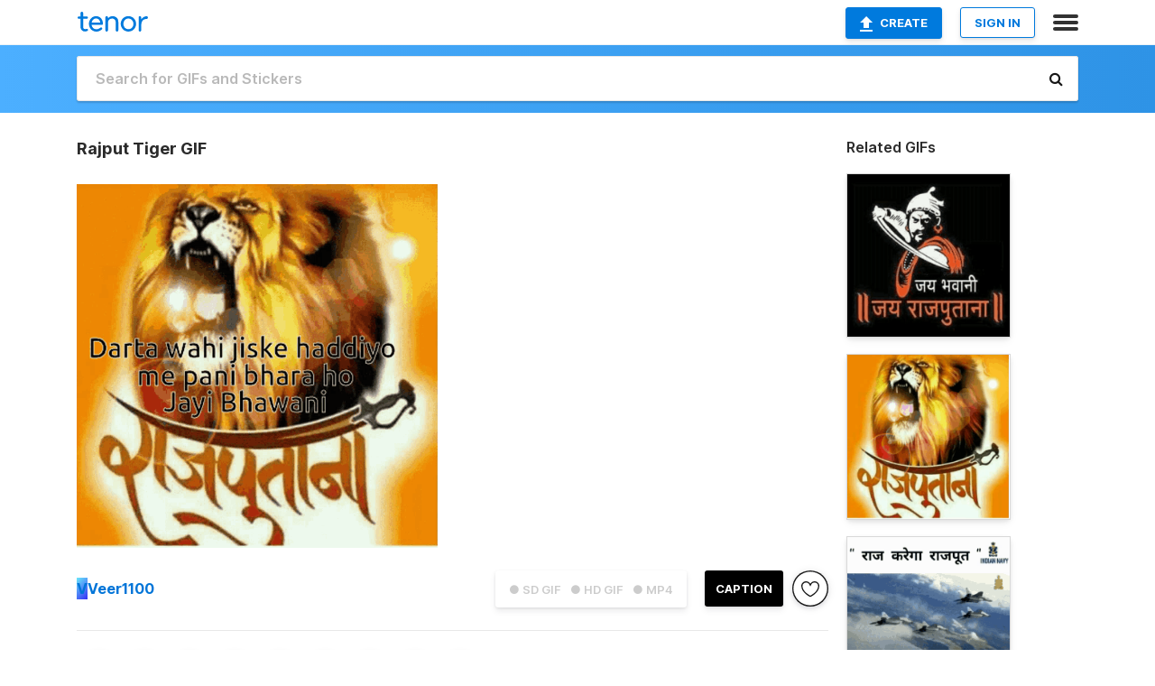

--- FILE ---
content_type: text/html; charset=utf-8
request_url: https://tenor.com/view/rajput-tiger-roar-gif-16314020
body_size: 31748
content:
<!DOCTYPE html>
<html lang="en" dir="ltr"><head><script id="data" type="text/x-cache" nonce="ZWZhNDljOGUtMWFmMC00M2EyLTk1ZDUtZGQzY2FmNTU5NmVm">[base64]</script><title class="dynamic">Rajput Tiger GIF - Rajput Tiger Roar - Discover &amp; Share GIFs</title><link class="dynamic" rel="canonical" href="https://tenor.com/view/rajput-tiger-roar-gif-16314020"><meta class="dynamic" name="keywords" content="rajput,tiger,roar,gif,animated gif,gifs,meme"><meta class="dynamic" name="description" content="The perfect Rajput Tiger Roar Animated GIF for your conversation. Discover and Share the best GIFs on Tenor."><meta class="dynamic" name="twitter:title" content="Rajput Tiger GIF - Rajput Tiger Roar - Discover &amp; Share GIFs"><meta class="dynamic" name="twitter:description" content="The perfect Rajput Tiger Roar Animated GIF for your conversation. Discover and Share the best GIFs on Tenor."><meta class="dynamic" name="twitter:site" content="@gifkeyboard"><meta class="dynamic" name="twitter:app:name:iphone" content="GIF Keyboard"><meta class="dynamic" name="twitter:app:name:ipad" content="GIF Keyboard"><meta class="dynamic" name="twitter:app:name:googleplay" content="GIF Keyboard"><meta class="dynamic" name="twitter:app:id:iphone" content="917932200"><meta class="dynamic" name="twitter:app:id:ipad" content="917932200"><meta class="dynamic" name="twitter:app:id:googleplay" content="com.riffsy.FBMGIFApp"><meta class="dynamic" property="al:ios:app_name" content="GIF Keyboard"><meta class="dynamic" property="al:ios:app_store_id" content="917932200"><meta class="dynamic" property="al:android:package" content="com.riffsy.FBMGIFApp"><meta class="dynamic" property="al:android:app_name" content="GIF Keyboard"><meta class="dynamic" property="fb:app_id" content="374882289330575"><meta class="dynamic" property="og:site_name" content="Tenor"><meta class="dynamic" property="og:title" content="Rajput Tiger GIF - Rajput Tiger Roar - Discover &amp; Share GIFs"><meta class="dynamic" name="apple-itunes-app" content="app-id=917932200,app-argument=https://tenor.com/view/rajput-tiger-roar-gif-16314020"><meta class="dynamic" name="twitter:app:url:iphone" content="riffsykeyboard://riff/9228824284372571918"><meta class="dynamic" name="twitter:app:url:ipad" content="riffsykeyboard://riff/9228824284372571918"><meta class="dynamic" name="twitter:app:url:googleplay" content="riffsy://gifs/9228824284372571918"><meta class="dynamic" property="al:ios:url" content="riffsykeyboard://riff/9228824284372571918"><meta class="dynamic" property="al:android:url" content="riffsy://gifs/9228824284372571918"><link class="dynamic" rel="alternate" href="ios-app://917932200/riffsykeyboard/riff/9228824284372571918"><link class="dynamic" rel="alternate" href="android-app://com.riffsy.FBMGIFApp/riffsy/gifs/9228824284372571918"><meta class="dynamic" name="twitter:image" content="https://media1.tenor.com/m/gBNeykyGlw4AAAAC/rajput-tiger.gif"><meta class="dynamic" name="twitter:card" content="player"><meta class="dynamic" name="twitter:player" content="undefined?playertype=card"><meta class="dynamic" name="twitter:player:width" content="498"><meta class="dynamic" name="twitter:player:height" content="502"><meta class="dynamic" name="twitter:player:stream" content="https://media.tenor.com/gBNeykyGlw4AAAPo/rajput-tiger.mp4"><meta class="dynamic" name="twitter:player:stream:content_type" content="video/mp4"><link class="dynamic" rel="alternate" type="application/json+oembed" title="GIF oEmbed Profile" href="https://tenor.com/oembed?url=https%3A%2F%2Ftenor.com%2Fview%2Frajput-tiger-roar-gif-16314020"><link class="dynamic" rel="alternate" type="text/xml+oembed" title="GIF oEmbed Profile" href="https://tenor.com/oembed?url=https%3A%2F%2Ftenor.com%2Fview%2Frajput-tiger-roar-gif-16314020&amp;format=xml"><link rel="image_src" href="https://media1.tenor.com/m/gBNeykyGlw4AAAAC/rajput-tiger.gif"><meta class="dynamic" property="og:url" content="https://media1.tenor.com/m/gBNeykyGlw4AAAAC/rajput-tiger.gif"><meta class="dynamic" property="og:description" content="Click to view the GIF"><meta class="dynamic" property="og:type" content="video.other"><meta class="dynamic" property="og:image" content="https://media1.tenor.com/m/gBNeykyGlw4AAAAC/rajput-tiger.gif"><meta class="dynamic" property="og:image:type" content="image/gif"><meta class="dynamic" property="og:image:width" content="494"><meta class="dynamic" property="og:image:height" content="498"><meta class="dynamic" property="og:video" content="https://media.tenor.com/gBNeykyGlw4AAAPo/rajput-tiger.mp4"><meta class="dynamic" property="og:video:secure_url" content="https://media.tenor.com/gBNeykyGlw4AAAPo/rajput-tiger.mp4"><meta class="dynamic" property="og:video:type" content="video/mp4"><meta class="dynamic" property="og:video:width" content="636"><meta class="dynamic" property="og:video:height" content="640"><meta class="dynamic" property="og:video" content="https://media.tenor.com/gBNeykyGlw4AAAPs/rajput-tiger.webm"><meta class="dynamic" property="og:video:secure_url" content="https://media.tenor.com/gBNeykyGlw4AAAPs/rajput-tiger.webm"><meta class="dynamic" property="og:video:type" content="video/webm"><meta class="dynamic" property="og:video:width" content="636"><meta class="dynamic" property="og:video:height" content="640"><script class="dynamic" type="application/ld+json">{"@context":"http:\u002F\u002Fschema.org","@type":"Article","author":"Veer1100","creator":"Veer1100","headline":"Rajput Tiger GIF - Rajput Tiger Roar - Discover & Share GIFs","name":"Rajput Tiger GIF - Rajput Tiger Roar - Discover & Share GIFs","url":"https:\u002F\u002Ftenor.com\u002Fview\u002Frajput-tiger-roar-gif-16314020","mainEntityOfPage":"https:\u002F\u002Ftenor.com\u002Fview\u002Frajput-tiger-roar-gif-16314020","keywords":"rajput,tiger,roar,gif,animated gif,gifs,meme","dateModified":"2020-02-14T09:35:40.114Z","datePublished":"2020-02-14T09:35:40.114Z","publisher":{"@context":"http:\u002F\u002Fschema.org","@type":"Organization","name":"Tenor","logo":{"@type":"ImageObject","url":"https:\u002F\u002Ftenor.com\u002Fassets\u002Fimg\u002Ftenor-app-icon.png"},"sameAs":["https:\u002F\u002Ftwitter.com\u002Fgifkeyboard","https:\u002F\u002Fwww.facebook.com\u002Ftenorapp\u002F","https:\u002F\u002Fwww.linkedin.com\u002Fcompany\u002Ftenorinc\u002F"]},"image":{"@context":"http:\u002F\u002Fschema.org","@type":"ImageObject","author":"Veer1100","creator":"Veer1100","name":"Rajput Tiger GIF - Rajput Tiger Roar - Discover & Share GIFs","keywords":"rajput,tiger,roar,gif,animated gif,gifs,meme","description":"The perfect Rajput Tiger Roar Animated GIF for your conversation. Discover and Share the best GIFs on Tenor.","url":"https:\u002F\u002Ftenor.com\u002Fview\u002Frajput-tiger-roar-gif-16314020","contentUrl":"https:\u002F\u002Fmedia1.tenor.com\u002Fm\u002FgBNeykyGlw4AAAAC\u002Frajput-tiger.gif","thumbnailUrl":"https:\u002F\u002Fmedia.tenor.com\u002FgBNeykyGlw4AAAAe\u002Frajput-tiger.png","width":494,"height":498,"dateCreated":"2020-02-14T09:35:40.114Z","uploadDate":"2020-02-14T09:35:40.114Z","representativeOfPage":true},"video":{"@context":"http:\u002F\u002Fschema.org","@type":"VideoObject","author":"Veer1100","creator":"Veer1100","name":"Rajput Tiger GIF - Rajput Tiger Roar - Discover & Share GIFs","keywords":"rajput,tiger,roar,gif,animated gif,gifs,meme","description":"The perfect Rajput Tiger Roar Animated GIF for your conversation. Discover and Share the best GIFs on Tenor.","url":"https:\u002F\u002Ftenor.com\u002Fview\u002Frajput-tiger-roar-gif-16314020","contentUrl":"https:\u002F\u002Fmedia.tenor.com\u002FgBNeykyGlw4AAAPo\u002Frajput-tiger.mp4","thumbnailUrl":"https:\u002F\u002Fmedia.tenor.com\u002FgBNeykyGlw4AAAAe\u002Frajput-tiger.png","width":636,"height":640,"dateCreated":"2020-02-14T09:35:40.114Z","uploadDate":"2020-02-14T09:35:40.114Z","duration":"PT0M1S"}}</script><link rel="preconnect" href="https://www.googletagmanager.com"><link rel="preconnect" href="https://www.google-analytics.com"><link rel="dns-prefetch" href="//media.tenor.com"><link rel="preconnect" href="https://media.tenor.com"><link rel="stylesheet" type="text/css" href="/assets/dist/main.min.css?release=r20260113-1-master-c4169"><meta charset="UTF-8"><meta name="viewport" content="width=device-width, initial-scale=1"><link rel="manifest" href="/assets/manifest.json"><link rel="shortcut icon" type="image/png" href="/assets/img/favicon/favicon-16x16.png"><link rel="apple-touch-icon" sizes="57x57" href="/assets/img/favicon/apple-touch-icon-57x57.png"><link rel="apple-touch-icon" sizes="60x60" href="/assets/img/favicon/apple-touch-icon-60x60.png"><link rel="apple-touch-icon" sizes="72x72" href="/assets/img/favicon/apple-touch-icon-72x72.png"><link rel="icon" type="image/png" href="/assets/img/favicon/favicon-16x16.png" sizes="16x16"><link rel="icon" type="image/png" href="/assets/img/favicon/favicon-32x32.png" sizes="32x32"><link rel="search" type="application/opensearchdescription+xml" href="/opensearch.xml" title="Tenor"><link rel="alternate" hreflang="x-default" href="https://tenor.com/view/rajput-tiger-roar-gif-16314020"><link rel="alternate" hreflang="af" href="https://tenor.com/af/view/rajput-tiger-roar-gif-16314020"><link rel="alternate" hreflang="am" href="https://tenor.com/am/view/rajput-tiger-roar-gif-16314020"><link rel="alternate" hreflang="az" href="https://tenor.com/az/view/rajput-tiger-roar-gif-16314020"><link rel="alternate" hreflang="be" href="https://tenor.com/be/view/rajput-tiger-roar-gif-16314020"><link rel="alternate" hreflang="bg" href="https://tenor.com/bg/view/rajput-tiger-roar-gif-16314020"><link rel="alternate" hreflang="bn" href="https://tenor.com/bn/view/rajput-tiger-roar-gif-16314020"><link rel="alternate" hreflang="bs" href="https://tenor.com/bs/view/rajput-tiger-roar-gif-16314020"><link rel="alternate" hreflang="ca" href="https://tenor.com/ca/view/rajput-tiger-roar-gif-16314020"><link rel="alternate" hreflang="cs" href="https://tenor.com/cs/view/rajput-tiger-roar-gif-16314020"><link rel="alternate" hreflang="da" href="https://tenor.com/da/view/rajput-tiger-roar-gif-16314020"><link rel="alternate" hreflang="de" href="https://tenor.com/de/view/rajput-tiger-roar-gif-16314020"><link rel="alternate" hreflang="de-AT" href="https://tenor.com/de-AT/view/rajput-tiger-roar-gif-16314020"><link rel="alternate" hreflang="de-CH" href="https://tenor.com/de-CH/view/rajput-tiger-roar-gif-16314020"><link rel="alternate" hreflang="el" href="https://tenor.com/el/view/rajput-tiger-roar-gif-16314020"><link rel="alternate" hreflang="en-AU" href="https://tenor.com/en-AU/view/rajput-tiger-roar-gif-16314020"><link rel="alternate" hreflang="en-CA" href="https://tenor.com/en-CA/view/rajput-tiger-roar-gif-16314020"><link rel="alternate" hreflang="en-GB" href="https://tenor.com/en-GB/view/rajput-tiger-roar-gif-16314020"><link rel="alternate" hreflang="en-IE" href="https://tenor.com/en-IE/view/rajput-tiger-roar-gif-16314020"><link rel="alternate" hreflang="en-IN" href="https://tenor.com/en-IN/view/rajput-tiger-roar-gif-16314020"><link rel="alternate" hreflang="en-NZ" href="https://tenor.com/en-NZ/view/rajput-tiger-roar-gif-16314020"><link rel="alternate" hreflang="en-SG" href="https://tenor.com/en-SG/view/rajput-tiger-roar-gif-16314020"><link rel="alternate" hreflang="en-ZA" href="https://tenor.com/en-ZA/view/rajput-tiger-roar-gif-16314020"><link rel="alternate" hreflang="es" href="https://tenor.com/es/view/rajput-tiger-roar-gif-16314020"><link rel="alternate" hreflang="es-419" href="https://tenor.com/es-419/view/rajput-tiger-roar-gif-16314020"><link rel="alternate" hreflang="es-AR" href="https://tenor.com/es-AR/view/rajput-tiger-roar-gif-16314020"><link rel="alternate" hreflang="es-BO" href="https://tenor.com/es-BO/view/rajput-tiger-roar-gif-16314020"><link rel="alternate" hreflang="es-CL" href="https://tenor.com/es-CL/view/rajput-tiger-roar-gif-16314020"><link rel="alternate" hreflang="es-CO" href="https://tenor.com/es-CO/view/rajput-tiger-roar-gif-16314020"><link rel="alternate" hreflang="es-CR" href="https://tenor.com/es-CR/view/rajput-tiger-roar-gif-16314020"><link rel="alternate" hreflang="es-DO" href="https://tenor.com/es-DO/view/rajput-tiger-roar-gif-16314020"><link rel="alternate" hreflang="es-EC" href="https://tenor.com/es-EC/view/rajput-tiger-roar-gif-16314020"><link rel="alternate" hreflang="es-GT" href="https://tenor.com/es-GT/view/rajput-tiger-roar-gif-16314020"><link rel="alternate" hreflang="es-HN" href="https://tenor.com/es-HN/view/rajput-tiger-roar-gif-16314020"><link rel="alternate" hreflang="es-MX" href="https://tenor.com/es-MX/view/rajput-tiger-roar-gif-16314020"><link rel="alternate" hreflang="es-NI" href="https://tenor.com/es-NI/view/rajput-tiger-roar-gif-16314020"><link rel="alternate" hreflang="es-PA" href="https://tenor.com/es-PA/view/rajput-tiger-roar-gif-16314020"><link rel="alternate" hreflang="es-PE" href="https://tenor.com/es-PE/view/rajput-tiger-roar-gif-16314020"><link rel="alternate" hreflang="es-PR" href="https://tenor.com/es-PR/view/rajput-tiger-roar-gif-16314020"><link rel="alternate" hreflang="es-PY" href="https://tenor.com/es-PY/view/rajput-tiger-roar-gif-16314020"><link rel="alternate" hreflang="es-SV" href="https://tenor.com/es-SV/view/rajput-tiger-roar-gif-16314020"><link rel="alternate" hreflang="es-US" href="https://tenor.com/es-US/view/rajput-tiger-roar-gif-16314020"><link rel="alternate" hreflang="es-UY" href="https://tenor.com/es-UY/view/rajput-tiger-roar-gif-16314020"><link rel="alternate" hreflang="es-VE" href="https://tenor.com/es-VE/view/rajput-tiger-roar-gif-16314020"><link rel="alternate" hreflang="et" href="https://tenor.com/et/view/rajput-tiger-roar-gif-16314020"><link rel="alternate" hreflang="eu" href="https://tenor.com/eu/view/rajput-tiger-roar-gif-16314020"><link rel="alternate" hreflang="fi" href="https://tenor.com/fi/view/rajput-tiger-roar-gif-16314020"><link rel="alternate" hreflang="fil" href="https://tenor.com/fil/view/rajput-tiger-roar-gif-16314020"><link rel="alternate" hreflang="fr" href="https://tenor.com/fr/view/rajput-tiger-roar-gif-16314020"><link rel="alternate" hreflang="fr-CA" href="https://tenor.com/fr-CA/view/rajput-tiger-roar-gif-16314020"><link rel="alternate" hreflang="fr-CH" href="https://tenor.com/fr-CH/view/rajput-tiger-roar-gif-16314020"><link rel="alternate" hreflang="gl" href="https://tenor.com/gl/view/rajput-tiger-roar-gif-16314020"><link rel="alternate" hreflang="gu" href="https://tenor.com/gu/view/rajput-tiger-roar-gif-16314020"><link rel="alternate" hreflang="hi" href="https://tenor.com/hi/view/rajput-tiger-roar-gif-16314020"><link rel="alternate" hreflang="hr" href="https://tenor.com/hr/view/rajput-tiger-roar-gif-16314020"><link rel="alternate" hreflang="hu" href="https://tenor.com/hu/view/rajput-tiger-roar-gif-16314020"><link rel="alternate" hreflang="hy" href="https://tenor.com/hy/view/rajput-tiger-roar-gif-16314020"><link rel="alternate" hreflang="id" href="https://tenor.com/id/view/rajput-tiger-roar-gif-16314020"><link rel="alternate" hreflang="is" href="https://tenor.com/is/view/rajput-tiger-roar-gif-16314020"><link rel="alternate" hreflang="it" href="https://tenor.com/it/view/rajput-tiger-roar-gif-16314020"><link rel="alternate" hreflang="ja" href="https://tenor.com/ja/view/rajput-tiger-roar-gif-16314020"><link rel="alternate" hreflang="ka" href="https://tenor.com/ka/view/rajput-tiger-roar-gif-16314020"><link rel="alternate" hreflang="kk" href="https://tenor.com/kk/view/rajput-tiger-roar-gif-16314020"><link rel="alternate" hreflang="km" href="https://tenor.com/km/view/rajput-tiger-roar-gif-16314020"><link rel="alternate" hreflang="kn" href="https://tenor.com/kn/view/rajput-tiger-roar-gif-16314020"><link rel="alternate" hreflang="ko" href="https://tenor.com/ko/view/rajput-tiger-roar-gif-16314020"><link rel="alternate" hreflang="ky" href="https://tenor.com/ky/view/rajput-tiger-roar-gif-16314020"><link rel="alternate" hreflang="lo" href="https://tenor.com/lo/view/rajput-tiger-roar-gif-16314020"><link rel="alternate" hreflang="lt" href="https://tenor.com/lt/view/rajput-tiger-roar-gif-16314020"><link rel="alternate" hreflang="lv" href="https://tenor.com/lv/view/rajput-tiger-roar-gif-16314020"><link rel="alternate" hreflang="mk" href="https://tenor.com/mk/view/rajput-tiger-roar-gif-16314020"><link rel="alternate" hreflang="ml" href="https://tenor.com/ml/view/rajput-tiger-roar-gif-16314020"><link rel="alternate" hreflang="mn" href="https://tenor.com/mn/view/rajput-tiger-roar-gif-16314020"><link rel="alternate" hreflang="mo" href="https://tenor.com/mo/view/rajput-tiger-roar-gif-16314020"><link rel="alternate" hreflang="mr" href="https://tenor.com/mr/view/rajput-tiger-roar-gif-16314020"><link rel="alternate" hreflang="ms" href="https://tenor.com/ms/view/rajput-tiger-roar-gif-16314020"><link rel="alternate" hreflang="my" href="https://tenor.com/my/view/rajput-tiger-roar-gif-16314020"><link rel="alternate" hreflang="ne" href="https://tenor.com/ne/view/rajput-tiger-roar-gif-16314020"><link rel="alternate" hreflang="nl" href="https://tenor.com/nl/view/rajput-tiger-roar-gif-16314020"><link rel="alternate" hreflang="no" href="https://tenor.com/no/view/rajput-tiger-roar-gif-16314020"><link rel="alternate" hreflang="pa" href="https://tenor.com/pa/view/rajput-tiger-roar-gif-16314020"><link rel="alternate" hreflang="pl" href="https://tenor.com/pl/view/rajput-tiger-roar-gif-16314020"><link rel="alternate" hreflang="pt" href="https://tenor.com/pt/view/rajput-tiger-roar-gif-16314020"><link rel="alternate" hreflang="pt-BR" href="https://tenor.com/pt-BR/view/rajput-tiger-roar-gif-16314020"><link rel="alternate" hreflang="pt-PT" href="https://tenor.com/pt-PT/view/rajput-tiger-roar-gif-16314020"><link rel="alternate" hreflang="ro" href="https://tenor.com/ro/view/rajput-tiger-roar-gif-16314020"><link rel="alternate" hreflang="ru" href="https://tenor.com/ru/view/rajput-tiger-roar-gif-16314020"><link rel="alternate" hreflang="si" href="https://tenor.com/si/view/rajput-tiger-roar-gif-16314020"><link rel="alternate" hreflang="sk" href="https://tenor.com/sk/view/rajput-tiger-roar-gif-16314020"><link rel="alternate" hreflang="sl" href="https://tenor.com/sl/view/rajput-tiger-roar-gif-16314020"><link rel="alternate" hreflang="sq" href="https://tenor.com/sq/view/rajput-tiger-roar-gif-16314020"><link rel="alternate" hreflang="sr" href="https://tenor.com/sr/view/rajput-tiger-roar-gif-16314020"><link rel="alternate" hreflang="sr-Latn" href="https://tenor.com/sr-Latn/view/rajput-tiger-roar-gif-16314020"><link rel="alternate" hreflang="sv" href="https://tenor.com/sv/view/rajput-tiger-roar-gif-16314020"><link rel="alternate" hreflang="sw" href="https://tenor.com/sw/view/rajput-tiger-roar-gif-16314020"><link rel="alternate" hreflang="ta" href="https://tenor.com/ta/view/rajput-tiger-roar-gif-16314020"><link rel="alternate" hreflang="te" href="https://tenor.com/te/view/rajput-tiger-roar-gif-16314020"><link rel="alternate" hreflang="th" href="https://tenor.com/th/view/rajput-tiger-roar-gif-16314020"><link rel="alternate" hreflang="tl" href="https://tenor.com/tl/view/rajput-tiger-roar-gif-16314020"><link rel="alternate" hreflang="tr" href="https://tenor.com/tr/view/rajput-tiger-roar-gif-16314020"><link rel="alternate" hreflang="uk" href="https://tenor.com/uk/view/rajput-tiger-roar-gif-16314020"><link rel="alternate" hreflang="uz" href="https://tenor.com/uz/view/rajput-tiger-roar-gif-16314020"><link rel="alternate" hreflang="vi" href="https://tenor.com/vi/view/rajput-tiger-roar-gif-16314020"><link rel="alternate" hreflang="zh-CN" href="https://tenor.com/zh-CN/view/rajput-tiger-roar-gif-16314020"><link rel="alternate" hreflang="zh-HK" href="https://tenor.com/zh-HK/view/rajput-tiger-roar-gif-16314020"><link rel="alternate" hreflang="zh-TW" href="https://tenor.com/zh-TW/view/rajput-tiger-roar-gif-16314020"><link rel="alternate" hreflang="zu" href="https://tenor.com/zu/view/rajput-tiger-roar-gif-16314020"></head><body><script async type="text/javascript" src="/assets/dist/main.min.js?release=r20260113-1-master-c4169" fetchpriority="high"></script><div id="root"><div class="BaseApp"><div class="Banner TOSBanner hidden"><div class="container"><span class="iconfont-remove" aria-hidden="true"></span>We&#039;ve updated our <span class="linkElements"><a href="/legal-terms" rel="noopener">Terms of Service</a> and <a href="https://policies.google.com/privacy?hl=en" rel="noopener">Privacy Policy</a></span>. By continuing you agree to Tenor&#039;s <span class="linkElements"><a href="/legal-terms" rel="noopener">Terms of Service</a> and <a href="https://policies.google.com/privacy?hl=en" rel="noopener">Privacy Policy</a></span>.</div></div><div class="Banner LanguageBanner hidden"><div class="container"><span class="iconfont-remove" aria-hidden="true"></span><div>Tenor.com has been translated based on your browser&#039;s language setting. If you want to change the language, click <span class="linkElements"><button>here</button></span>.</div></div></div><nav class="NavBar"><div class="container"><span itemscope itemtype="http://schema.org/Organization"><a class="navbar-brand" itemProp="url" href="/"><img src="/assets/img/tenor-logo.svg" width="80" height="22" alt="Tenor logo" itemprop="logo"></a></span><div class="nav-buttons"><div class="account-buttons"><a class="button upload-button" href="/gif-maker?utm_source=nav-bar&amp;utm_medium=internal&amp;utm_campaign=gif-maker-entrypoints"><img src="/assets/icons/upload-icon.svg" width="14" height="17" alt="Upload icon">Create</a><button class="white-button">SIGN IN</button></div><span class=" ToggleMenu"><span class="menu-button navicon-button x ToggleMenu-button"><div class="navicon"></div></span><div class="animated NavMenu"><div class="section"><div class="header">Products</div><ul><li><a href="https://apps.apple.com/app/apple-store/id917932200?pt=39040802&amp;ct=NavGifKeyboard&amp;mt=8" rel="noopener">GIF Keyboard</a></li><li><a href="https://play.google.com/store/apps/details?id=com.riffsy.FBMGIFApp" rel="noopener">Android</a></li><li><a href="/contentpartners">Content Partners</a></li></ul></div><div class="section"><div class="header">Explore</div><ul><li><button>Language</button></li><li><a href="/reactions">Reaction GIFs</a></li><li><a href="/explore">Explore GIFs</a></li></ul></div><div class="section"><div class="header">Company</div><ul><li><a href="/press">Press</a></li><li><a href="https://blog.tenor.com/" rel="noopener">Blog</a></li><li><a href="https://support.google.com/tenor" rel="noopener">FAQ</a></li><li><a href="/legal-terms">Terms and Privacy</a></li><li><a href="/assets/dist/licenses.txt" rel="noopener">Website Licenses</a></li><li><a href="https://support.google.com/tenor/gethelp?hl=en" rel="noopener">Contact Us</a></li></ul></div><div class="section"><div class="header">API</div><ul><li><a href="/gifapi" rel="noopener">Tenor GIF API</a></li><li><a href="https://developers.google.com/tenor/guides/endpoints" rel="noopener">GIF API Documentation</a></li><li><a href="/gifapi/unity-ar-gif-sdk" rel="noopener">Unity AR SDK</a></li></ul></div></div></span></div></div></nav><div class="TopBarComponent TopSearchBar"><div class="TopBar"><div class="container"><a class="navbar-brand" itemProp="url" href="/"><img src="/assets/img/tenor-logo-white.svg" width="80" height="22" alt="Tenor logo" itemprop="logo"></a><div class="search-bar-wrapper"><form class="SearchBar"><input name="q" value="" placeholder="Search for GIFs and Stickers" autocomplete="off"><span class="iconfont-search" aria-hidden="true"></span></form></div></div></div></div><div class="GifPage container page"><!--!--><div class="main-container"><h1 style="margin-bottom:30px;">Rajput Tiger GIF</h1><div class="single-view-container" itemscope itemtype="http://schema.org/Article"><meta itemprop="url" content="https://tenor.com/view/rajput-tiger-roar-gif-16314020"><meta itemprop="mainEntityOfPage" content="https://tenor.com/view/rajput-tiger-roar-gif-16314020"><meta itemprop="keywords" content="rajput,tiger,roar,gif,animated gif,gifs,meme"><meta itemprop="dateModified" content="2020-02-14T09:35:40.114Z"><meta itemprop="datePublished" content="2020-02-14T09:35:40.114Z"><meta itemprop="author" content="Veer1100"><meta itemprop="creator" content="Veer1100"><meta itemprop="headline" content="Rajput Tiger GIF - Rajput Tiger Roar - Discover &amp; Share GIFs"><meta itemprop="name" content="Rajput Tiger GIF - Rajput Tiger Roar - Discover &amp; Share GIFs"><span class="hide" itemprop="publisher" itemscope itemtype="http://schema.org/Organization"><meta itemprop="name" content="Tenor"><meta itemprop="logo" content="https://tenor.com/assets/img/tenor-app-icon.png"></span><div><div id="single-gif-container"><div itemprop="image" itemscope itemtype="http://schema.org/ImageObject"><meta itemprop="keywords" content="rajput,tiger,roar,gif,animated gif,gifs,meme"><meta itemprop="dateCreated" content="2020-02-14T09:35:40.114Z"><meta itemprop="uploadDate" content="2020-02-14T09:35:40.114Z"><meta itemprop="author" content="Veer1100"><meta itemprop="creator" content="Veer1100"><meta itemprop="embedUrl"><meta itemprop="representativeOfPage" content="true"><meta itemprop="url" content="https://tenor.com/view/rajput-tiger-roar-gif-16314020"><meta itemprop="duration" content="PT0M1S"><meta itemprop="contentUrl" content="https://media1.tenor.com/m/gBNeykyGlw4AAAAC/rajput-tiger.gif"><meta itemprop="width" content="494"><meta itemprop="height" content="498"><div class="Gif" style="width:400px;height:402.5157232704402px;"><img src="https://media1.tenor.com/m/gBNeykyGlw4AAAAd/rajput-tiger.gif" width="400" height="402.5157232704402" alt="a picture of a lion with the words darta wahi jiske haddiyo me pani bharata ho jayi bhawani" style="max-width:400px;min-height:;" fetchpriority="high"></div></div></div></div></div><div class="gif-details-container"><div class="gif-actions"><div class="extra-controls"><div class="QualityToggle"><button class="" disabled> ● SD GIF </button><button class="" disabled> ● HD GIF </button><button class="" disabled> ● MP4 </button></div><a class="caption-gif-button" href="/gif-maker?caption_item_id=9228824284372571918&amp;utm_source=gif-caption&amp;utm_medium=internal&amp;utm_campaign=gif-maker-entrypoints">CAPTION</a><span class="GifFavButton FavButton" aria-hidden="true"></span></div><div class="profile-info"><a rel="author" href="/users/veer1100"><div class="ProfileImage" style="background-image:linear-gradient(135deg, #6be8fa, #352ef5);">V</div></a><a class="author-username" rel="author" href="/users/veer1100">Veer1100</a><span></span></div></div><div class="gif-details share-buttons"><a class="ShareIcon" href="https://apps.apple.com/app/apple-store/id917932200?pt=39040802&amp;ct=iMessageItemView&amp;mt=8" rel="noopener"><div class="Tooltip"><span class="content">Share to iMessage.</span></div><img src="/assets/img/icons/imessage.svg" alt="iMessage icon"></a><a class="ShareIcon" href="https://www.facebook.com/sharer/sharer.php?u=https%3A%2F%2Ftenor.com%2Fview%2Frajput-tiger-roar-gif-16314020%3Futm_source%3Dshare-button%26utm_medium%3DSocial%26utm_content%3Dfacebook" rel="noopener"><div class="Tooltip"><span class="content">Share to Facebook.</span></div><img src="/assets/img/icons/facebook.svg" alt="Facebook icon"></a><a class="ShareIcon" href="https://twitter.com/share?url=https%3A%2F%2Ftenor.com%2Fview%2Frajput-tiger-roar-gif-16314020%3Futm_source%3Dshare-button%26utm_medium%3DSocial%26utm_content%3Dtwitter&amp;via=gifkeyboard&amp;hashtags=rajput,tiger,roar" rel="noopener"><div class="Tooltip"><span class="content">Share to Twitter.</span></div><img src="/assets/img/icons/twitter.svg" alt="Twitter icon"></a><a class="ShareIcon" href="https://www.reddit.com/submit?url=https%3A%2F%2Ftenor.com%2Fview%2Frajput-tiger-roar-gif-16314020%3Futm_source%3Dshare-button%26utm_medium%3DSocial%26utm_content%3Dreddit&amp;title=Rajput%20Tiger%20GIF%20-%20Rajput%20Tiger%20Roar%20-%20Discover%20%26%20Share%20GIFs" rel="noopener"><div class="Tooltip"><span class="content">Share to Reddit.</span></div><img src="/assets/img/icons/reddit.svg" alt="Reddit icon"></a><a class="ShareIcon" href="https://pinterest.com/pin/create/bookmarklet/?media=https%3A%2F%2Fmedia1.tenor.com%2Fm%2FgBNeykyGlw4AAAAC%2Frajput-tiger.gif&amp;url=https%3A%2F%2Ftenor.com%2Fview%2Frajput-tiger-roar-gif-16314020%3Futm_source%3Dshare-button%26utm_medium%3DSocial%26utm_content%3Dpinterest&amp;is_video=false&amp;description=Rajput%20Tiger%20GIF%20-%20Rajput%20Tiger%20Roar%20-%20Discover%20%26%20Share%20GIFs" rel="noopener"><div class="Tooltip"><span class="content">Share to Pinterest.</span></div><img src="/assets/img/icons/pinterest.svg" alt="Pinterest icon"></a><a class="ShareIcon" href="https://www.tumblr.com/share?v=3&amp;u=https%3A%2F%2Ftenor.com%2Fview%2Frajput-tiger-roar-gif-16314020%3Futm_source%3Dshare-button%26utm_medium%3DSocial%26utm_content%3Dtumblr&amp;t=Rajput%20Tiger%20GIF%20-%20Rajput%20Tiger%20Roar%20-%20Discover%20%26%20Share%20GIFs&amp;tags=rajput,tiger,roar" rel="noopener"><div class="Tooltip"><span class="content">Share to Tumblr.</span></div><img src="/assets/img/icons/tumblr.svg" alt="Tumblr icon"></a><span class="ShareIcon"><div class="Tooltip"><span class="content">Copy link to clipboard.</span></div><img src="/assets/img/icons/link.svg" alt="link icon" data-clipboard-text="https://tenor.com/bgCbw.gif"></span><span class="ShareIcon"><div class="Tooltip"><span class="content">Copy embed to clipboard.</span></div><img src="/assets/img/icons/embed.svg" alt="embed icon" data-clipboard-text="&lt;div class=&quot;tenor-gif-embed&quot; data-postid=&quot;16314020&quot; data-share-method=&quot;host&quot; data-aspect-ratio=&quot;0.99375&quot; data-width=&quot;100%&quot;&gt;&lt;a href=&quot;https://tenor.com/view/rajput-tiger-roar-gif-16314020&quot;&gt;Rajput Tiger GIF&lt;/a&gt;from &lt;a href=&quot;https://tenor.com/search/rajput-gifs&quot;&gt;Rajput GIFs&lt;/a&gt;&lt;/div&gt; &lt;script type=&quot;text/javascript&quot; async src=&quot;https://tenor.com/embed.js&quot;&gt;&lt;/script&gt;"></span><span class="FlagIcon"><div class="Tooltip"><span class="content">Report</span></div><img src="/assets/img/icons/flag.svg" alt="flag icon"></span></div><ul class="tag-list" style="width:100%;"><li><a href="/search/rajput-gifs"><div class="RelatedTag" style="background-color:#B38BA6;">rajput</div></a></li><li><a href="/search/tiger-gifs"><div class="RelatedTag" style="background-color:#B38BA6;">tiger</div></a></li><li><a href="/search/roar-gifs"><div class="RelatedTag" style="background-color:#B38B98;">roar</div></a></li></ul><div class="gif-details embed" style="display:block;"><h3>Share URL</h3><div class="Copybox share"><!--!--><input type="text" readonly data-clipboard-text="https://tenor.com/view/rajput-tiger-roar-gif-16314020" value="https://tenor.com/view/rajput-tiger-roar-gif-16314020"></div><br><br><h3>Embed</h3><div class="Copybox embed"><!--!--><input type="text" readonly data-clipboard-text="&lt;div class=&quot;tenor-gif-embed&quot; data-postid=&quot;16314020&quot; data-share-method=&quot;host&quot; data-aspect-ratio=&quot;0.99375&quot; data-width=&quot;100%&quot;&gt;&lt;a href=&quot;https://tenor.com/view/rajput-tiger-roar-gif-16314020&quot;&gt;Rajput Tiger GIF&lt;/a&gt;from &lt;a href=&quot;https://tenor.com/search/rajput-gifs&quot;&gt;Rajput GIFs&lt;/a&gt;&lt;/div&gt; &lt;script type=&quot;text/javascript&quot; async src=&quot;https://tenor.com/embed.js&quot;&gt;&lt;/script&gt;" value="&lt;div class=&quot;tenor-gif-embed&quot; data-postid=&quot;16314020&quot; data-share-method=&quot;host&quot; data-aspect-ratio=&quot;0.99375&quot; data-width=&quot;100%&quot;&gt;&lt;a href=&quot;https://tenor.com/view/rajput-tiger-roar-gif-16314020&quot;&gt;Rajput Tiger GIF&lt;/a&gt;from &lt;a href=&quot;https://tenor.com/search/rajput-gifs&quot;&gt;Rajput GIFs&lt;/a&gt;&lt;/div&gt; &lt;script type=&quot;text/javascript&quot; async src=&quot;https://tenor.com/embed.js&quot;&gt;&lt;/script&gt;"></div></div><div class="gif-details non-mobile-only"><h3>Details</h3><dl><dd>Content Description: a picture of a lion with the words darta wahi jiske haddiyo me pani bharata ho jayi bhawani</dd><dd>File Size: 468KB</dd><dd>Duration: 0.900 sec</dd><dd>Dimensions: 494x498</dd><dd>Created: 2/14/2020, 9:35:40 AM</dd></dl></div></div></div><div class="RelatedGifsContainer"><h3>Related GIFs</h3><div class="UniversalGifList" data-columns="1" style="height:1487.5454545454547px;"><div class="column"><figure class="UniversalGifListItem clickable" data-index="0" data-width="220" data-height="220" style="top:0px;"><a href="/view/rajpoot-rajput-warrior-gif-15951473"><div class="Gif"><picture><source media="(max-width:840px)" type="image/webp" srcset="https://media.tenor.com/N24uN2SMiw0AAAA1/rajpoot-rajput.webp 200w"><img src="https://media.tenor.com/N24uN2SMiw0AAAAM/rajpoot-rajput.gif" width="180" height="180" alt="a drawing of a man with a sword and a helmet with the words in a foreign language on it" loading="lazy"></picture></div><div class="overlay"></div></a><div class="actions"><span class="GifFavButton FavButton" aria-hidden="true"></span></div><figcaption class="tags"><ul><li><a href="/search/rajpoot-gifs">#Rajpoot</a></li><li><a href="/search/rajput-gifs">#rajput</a></li><li><a href="/search/warrior-gifs">#Warrior</a></li></ul></figcaption><!--!--></figure><figure class="UniversalGifListItem clickable" data-index="1" data-width="220" data-height="222" style="top:200px;"><a href="/view/rajpoot-rajput-lion-gif-15951469"><div class="Gif"><picture><source type="video/mp4" srcset="https://media.tenor.com/AuAztT7YUgAAAAP1/rajpoot-rajput.mp4 320w"><source media="(max-width:840px)" type="image/webp" srcset="https://media.tenor.com/AuAztT7YUgAAAAA1/rajpoot-rajput.webp 200w"><img src="https://media.tenor.com/AuAztT7YUgAAAAAM/rajpoot-rajput.gif" width="180" height="181.63636363636365" alt="a painting of a lion with a sword and the word rajasthan on it ." loading="lazy"></picture></div><div class="overlay"></div></a><div class="actions"><span class="GifFavButton FavButton" aria-hidden="true"></span></div><figcaption class="tags"><ul><li><a href="/search/rajpoot-gifs">#Rajpoot</a></li><li><a href="/search/rajput-gifs">#rajput</a></li><li><a href="/search/lion-gifs">#lion</a></li></ul></figcaption><!--!--></figure><figure class="UniversalGifListItem clickable" data-index="2" data-width="220" data-height="220" style="top:401.6363636363636px;"><a href="/view/ins-rajput-jai-rajputana-navy-gif-20108946"><div class="Gif"><picture><source type="video/mp4" srcset="https://media.tenor.com/8rgimhmO_cQAAAP1/ins-rajput.mp4 258w"><source media="(max-width:840px)" type="image/webp" srcset="https://media.tenor.com/8rgimhmO_cQAAAA1/ins-rajput.webp 200w"><img src="https://media.tenor.com/8rgimhmO_cQAAAAM/ins-rajput.gif" width="180" height="180" alt="a boat in the ocean with the words &quot; ins rajput &quot; on it" loading="lazy"></picture></div><div class="overlay"></div></a><div class="actions"><span class="GifFavButton FavButton" aria-hidden="true"></span></div><figcaption class="tags"><ul><li><a href="/search/ins-gifs">#ins</a></li><li><a href="/search/rajput-gifs">#rajput</a></li><li><a href="/search/jai-gifs">#jai</a></li><li><a href="/search/rajputana-gifs">#rajputana</a></li></ul></figcaption><!--!--></figure><figure class="UniversalGifListItem clickable" data-index="3" data-width="220" data-height="422" style="top:601.6363636363636px;"><a href="/view/sisodiya-shri-ram-rajput-ke-gif-20109191"><div class="Gif"><picture><source media="(max-width:840px)" type="video/mp4" srcset="https://media.tenor.com/Uj0UCnfcOfgAAAP1/sisodiya-shri.mp4 186w"><source media="(max-width:840px)" type="image/webp" srcset="https://media.tenor.com/Uj0UCnfcOfgAAAA1/sisodiya-shri.webp 106w"><img src="https://media.tenor.com/Uj0UCnfcOfgAAAAM/sisodiya-shri.gif" width="180" height="345.2727272727273" alt="a statue of a man riding on the back of a horse has the name maharana pratap page on it" loading="lazy"></picture></div><div class="overlay"></div></a><div class="actions"><span class="GifFavButton FavButton" aria-hidden="true"></span></div><figcaption class="tags"><ul><li><a href="/search/sisodiya-gifs">#sisodiya</a></li><li><a href="/search/shri-gifs">#shri</a></li><li><a href="/search/ram-gifs">#ram</a></li><li><a href="/search/rajput-gifs">#rajput</a></li></ul></figcaption><!--!--></figure><figure class="UniversalGifListItem clickable" data-index="4" data-width="220" data-height="123" style="top:966.909090909091px;"><a href="/view/ram-charan-rangasthalam-rc-moustache-power-gif-22446280"><div class="Gif"><picture><source type="video/mp4" srcset="https://media.tenor.com/QI0n5rhvti8AAAP1/ram-charan-rangasthalam.mp4 320w"><source media="(max-width:840px)" type="image/webp" srcset="https://media.tenor.com/QI0n5rhvti8AAAA1/ram-charan-rangasthalam.webp 200w"><img src="https://media.tenor.com/QI0n5rhvti8AAAAM/ram-charan-rangasthalam.gif" width="180" height="100.63636363636364" alt="a man with a beard is carrying a basketball on his back ." loading="lazy"></picture></div><div class="overlay"></div></a><div class="actions"><span class="GifFavButton FavButton" aria-hidden="true"></span></div><figcaption class="tags"><ul><li><a href="/search/ram-charan-gifs">#Ram-Charan</a></li><li><a href="/search/rangasthalam-gifs">#rangasthalam</a></li><li><a href="/search/rc-gifs">#rc</a></li></ul></figcaption><!--!--></figure><figure class="UniversalGifListItem clickable" data-index="5" data-width="165" data-height="165" style="top:1087.5454545454547px;"><a href="/view/rajputana-rajput-gaming-logo-rajput-gang-mumbai-mafia-rajput-gif-10308720977136122723"><div class="Gif"><picture><source type="video/mp4" srcset="https://media.tenor.com/jw_vHFrQ-2MAAAP1/rajputana-rajput-gaming-logo.mp4 320w"><source type="image/webp" srcset="https://media.tenor.com/jw_vHFrQ-2MAAAA1/rajputana-rajput-gaming-logo.webp 200w"><img src="https://media.tenor.com/jw_vHFrQ-2MAAAAM/rajputana-rajput-gaming-logo.gif" width="180" height="180" alt="a logo for rajputana with an orange flag and a man on a horse" loading="lazy"></picture></div><div class="overlay"></div></a><div class="actions"><span class="GifFavButton FavButton" aria-hidden="true"></span></div><figcaption class="tags"><ul><li><a href="/search/rajputana-gifs">#Rajputana</a></li><li><a href="/search/rajput-gaming-logo-gifs">#Rajput-gaming-logo</a></li></ul></figcaption><!--!--></figure><figure class="UniversalGifListItem clickable" data-index="6" data-width="220" data-height="220" style="top:1287.5454545454547px;"><a href="/view/jay-rajputana-gif-27127340"><div class="Gif"><picture><source media="(max-width:840px)" type="image/webp" srcset="https://media.tenor.com/7jc3_612NjgAAAA1/jay-rajputana.webp 200w"><img src="https://media.tenor.com/7jc3_612NjgAAAAM/jay-rajputana.gif" width="180" height="180" alt="a picture of a man holding a sword with the words &quot; जय ब्रह्मानी &quot; written on it" loading="lazy"></picture></div><div class="overlay"></div></a><div class="actions"><span class="GifFavButton FavButton" aria-hidden="true"></span></div><figcaption class="tags"><ul><li><a href="/search/jay-rajputana-gifs">#Jay-Rajputana</a></li></ul></figcaption><!--!--></figure></div><script type="text/javascript" nonce="ZWZhNDljOGUtMWFmMC00M2EyLTk1ZDUtZGQzY2FmNTU5NmVm">/*! licenses are at licenses.txt*//*
 * ATTENTION: An "eval-source-map" devtool has been used.
 * This devtool is neither made for production nor for readable output files.
 * It uses "eval()" calls to create a separate source file with attached SourceMaps in the browser devtools.
 * If you are trying to read the output file, select a different devtool (https://webpack.js.org/configuration/devtool/)
 * or disable the default devtool with "devtool: false".
 * If you are looking for production-ready output files, see mode: "production" (https://webpack.js.org/configuration/mode/).
 */
/******/ (() => { // webpackBootstrap
/******/ 	"use strict";
/******/ 	var __webpack_modules__ = ({

/***/ "./src/public/common/util/isMobile.ts":
/*!********************************************!*\
  !*** ./src/public/common/util/isMobile.ts ***!
  \********************************************/
/***/ ((__unused_webpack_module, __webpack_exports__, __webpack_require__) => {

eval("{__webpack_require__.r(__webpack_exports__);\n/* harmony export */ __webpack_require__.d(__webpack_exports__, {\n/* harmony export */   iOS: () => (/* binding */ iOS),\n/* harmony export */   isChrome: () => (/* binding */ isChrome),\n/* harmony export */   isMobile: () => (/* binding */ isMobile)\n/* harmony export */ });\nlet _isMobile = false;\nlet _iOS = false;\nlet _chrome = false;\nfunction setIsMobile() {\n  if (true) {\n    _isMobile = window.innerWidth <= 840;\n    _iOS = /iphone|ipod|ipad/i.test(window.navigator.userAgent) && !window.MSStream;\n    _chrome = /Chrome/.test(window.navigator.userAgent);\n  }\n}\nif (true) {\n  window.addEventListener('resize', function () {\n    setIsMobile();\n  });\n  setIsMobile();\n}\nfunction isMobile() {\n  return _isMobile;\n}\nfunction iOS() {\n  return _iOS;\n}\nfunction isChrome() {\n  return _chrome;\n}//# sourceURL=[module]\n//# sourceMappingURL=[data-uri]\n//# sourceURL=webpack-internal:///./src/public/common/util/isMobile.ts\n\n}");

/***/ }),

/***/ "./src/public/common/util/isStatic.ts":
/*!********************************************!*\
  !*** ./src/public/common/util/isStatic.ts ***!
  \********************************************/
/***/ ((__unused_webpack_module, __webpack_exports__, __webpack_require__) => {

eval("{__webpack_require__.r(__webpack_exports__);\n/* harmony export */ __webpack_require__.d(__webpack_exports__, {\n/* harmony export */   isStatic: () => (/* binding */ isStatic)\n/* harmony export */ });\nfunction isStatic(gif) {\n  return gif.flags?.includes('static') || false;\n}//# sourceURL=[module]\n//# sourceMappingURL=[data-uri]\n//# sourceURL=webpack-internal:///./src/public/common/util/isStatic.ts\n\n}");

/***/ }),

/***/ "./src/public/common/util/isStaticImage.ts":
/*!*************************************************!*\
  !*** ./src/public/common/util/isStaticImage.ts ***!
  \*************************************************/
/***/ ((__unused_webpack_module, __webpack_exports__, __webpack_require__) => {

eval("{__webpack_require__.r(__webpack_exports__);\n/* harmony export */ __webpack_require__.d(__webpack_exports__, {\n/* harmony export */   isStaticImage: () => (/* binding */ isStaticImage)\n/* harmony export */ });\n/* harmony import */ var _isStatic__WEBPACK_IMPORTED_MODULE_0__ = __webpack_require__(/*! ./isStatic */ \"./src/public/common/util/isStatic.ts\");\n/* harmony import */ var _isSticker__WEBPACK_IMPORTED_MODULE_1__ = __webpack_require__(/*! ./isSticker */ \"./src/public/common/util/isSticker.ts\");\n\n\nfunction isStaticImage(gif) {\n  return (0,_isStatic__WEBPACK_IMPORTED_MODULE_0__.isStatic)(gif) && !(0,_isSticker__WEBPACK_IMPORTED_MODULE_1__.isSticker)(gif);\n}//# sourceURL=[module]\n//# sourceMappingURL=[data-uri]\n//# sourceURL=webpack-internal:///./src/public/common/util/isStaticImage.ts\n\n}");

/***/ }),

/***/ "./src/public/common/util/isSticker.ts":
/*!*********************************************!*\
  !*** ./src/public/common/util/isSticker.ts ***!
  \*********************************************/
/***/ ((__unused_webpack_module, __webpack_exports__, __webpack_require__) => {

eval("{__webpack_require__.r(__webpack_exports__);\n/* harmony export */ __webpack_require__.d(__webpack_exports__, {\n/* harmony export */   isSticker: () => (/* binding */ isSticker)\n/* harmony export */ });\n// NB isSticker is imported by inlineMathService. We want to keep that file as\n// small as possible, so we are defining it here instead of within the Gif\n// component (which would require importing everything in Gif.js).\n\nfunction isSticker(gif) {\n  return gif.flags?.includes('sticker') || false;\n}//# sourceURL=[module]\n//# sourceMappingURL=[data-uri]\n//# sourceURL=webpack-internal:///./src/public/common/util/isSticker.ts\n\n}");

/***/ }),

/***/ "./src/public/mainapp/components/GifConstants.tsx":
/*!********************************************************!*\
  !*** ./src/public/mainapp/components/GifConstants.tsx ***!
  \********************************************************/
/***/ ((__unused_webpack_module, __webpack_exports__, __webpack_require__) => {

eval("{__webpack_require__.r(__webpack_exports__);\n/* harmony export */ __webpack_require__.d(__webpack_exports__, {\n/* harmony export */   MEDIA_TYPE: () => (/* binding */ MEDIA_TYPE),\n/* harmony export */   getMediaType: () => (/* binding */ getMediaType)\n/* harmony export */ });\n/* harmony import */ var _common_util_isStaticImage__WEBPACK_IMPORTED_MODULE_0__ = __webpack_require__(/*! ../../common/util/isStaticImage */ \"./src/public/common/util/isStaticImage.ts\");\n/* harmony import */ var _common_util_isSticker__WEBPACK_IMPORTED_MODULE_1__ = __webpack_require__(/*! ../../common/util/isSticker */ \"./src/public/common/util/isSticker.ts\");\n\n\n\n// NB: Used in inlineMathService\nconst MEDIA_TYPE = Object.freeze({\n  GIF: 'gif',\n  MEME: 'meme',\n  STICKER: 'sticker'\n});\nfunction getMediaType(gif) {\n  if ((0,_common_util_isStaticImage__WEBPACK_IMPORTED_MODULE_0__.isStaticImage)(gif)) {\n    return MEDIA_TYPE.MEME;\n  } else if ((0,_common_util_isSticker__WEBPACK_IMPORTED_MODULE_1__.isSticker)(gif)) {\n    return MEDIA_TYPE.STICKER;\n  } else {\n    return MEDIA_TYPE.GIF;\n  }\n}//# sourceURL=[module]\n//# sourceMappingURL=[data-uri]\n//# sourceURL=webpack-internal:///./src/public/mainapp/components/GifConstants.tsx\n\n}");

/***/ }),

/***/ "./src/public/mainapp/services/inlineMathService.ts":
/*!**********************************************************!*\
  !*** ./src/public/mainapp/services/inlineMathService.ts ***!
  \**********************************************************/
/***/ ((__unused_webpack_module, __webpack_exports__, __webpack_require__) => {

eval("{__webpack_require__.r(__webpack_exports__);\n/* harmony import */ var _services_mathService__WEBPACK_IMPORTED_MODULE_0__ = __webpack_require__(/*! ../services/mathService */ \"./src/public/mainapp/services/mathService.ts\");\n\nconst containers = document.getElementsByClassName('GifList');\nlet container;\nlet layout;\nlet columns;\nlet col;\nlet numCurrentColumns;\nlet newColumn;\nlet tmpList;\nlet emptyCurrentColumns;\nlet numEmptyCurrentColumns;\nlet listItem;\nfor (let idx = 0; idx < containers.length; idx++) {\n  container = containers[idx];\n  layout = new _services_mathService__WEBPACK_IMPORTED_MODULE_0__.HTMLElementMathService({\n    element: container,\n    staticColumns: parseInt(container.dataset.columns || '0'),\n    showShareCount: false,\n    isUniversalGifList: false\n  });\n  columns = container.getElementsByClassName('column');\n  numCurrentColumns = columns.length;\n\n  // Rearrange\n  tmpList = [];\n  emptyCurrentColumns = Array(numCurrentColumns).fill(false);\n  numEmptyCurrentColumns = 0;\n  let i = 0;\n  let child;\n  let colIdx;\n\n  // Iterate through existing columns, popping off leading elements.\n  while (numEmptyCurrentColumns < numCurrentColumns) {\n    col = columns[i];\n    if (col.children.length) {\n      child = col.children[0];\n      colIdx = parseInt(child.dataset.index || '0');\n      tmpList[colIdx] = col.removeChild(child);\n    } else {\n      if (!emptyCurrentColumns[i]) {\n        numEmptyCurrentColumns++;\n        emptyCurrentColumns[i] = true;\n      }\n    }\n    i = (i + 1) % numCurrentColumns;\n  }\n  const computedLayout = layout.compute(tmpList);\n  const numColumnsToAdd = computedLayout.numColumns - numCurrentColumns;\n  container.style.height = `${computedLayout.loaderHeight}px`;\n\n  // Fix number of columns.\n  const lastColumn = columns[columns.length - 1];\n  if (numColumnsToAdd < 0) {\n    // Remove unneeded <div>\n    for (let j = 0; j > numColumnsToAdd; j--) {\n      lastColumn.parentNode?.removeChild(lastColumn);\n    }\n  } else if (numColumnsToAdd > 0) {\n    // Add needed <div>\n    for (let j = 0; j < numColumnsToAdd; j++) {\n      newColumn = document.createElement('div');\n      newColumn.className = 'column';\n      newColumn.style.cssText = 'top: 0px;';\n      lastColumn.parentNode?.insertBefore(newColumn, lastColumn.nextSibling);\n    }\n  }\n  columns = container.getElementsByClassName('column');\n\n  // Add back elements.\n  while (tmpList.length) {\n    listItem = tmpList.shift();\n    columns[parseInt(listItem.dataset.colIndex || '0')].appendChild(listItem);\n  }\n}//# sourceURL=[module]\n//# sourceMappingURL=[data-uri]\n//# sourceURL=webpack-internal:///./src/public/mainapp/services/inlineMathService.ts\n\n}");

/***/ }),

/***/ "./src/public/mainapp/services/mathService.ts":
/*!****************************************************!*\
  !*** ./src/public/mainapp/services/mathService.ts ***!
  \****************************************************/
/***/ ((__unused_webpack_module, __webpack_exports__, __webpack_require__) => {

eval("{__webpack_require__.r(__webpack_exports__);\n/* harmony export */ __webpack_require__.d(__webpack_exports__, {\n/* harmony export */   HTMLElementMathService: () => (/* binding */ HTMLElementMathService),\n/* harmony export */   MathService: () => (/* binding */ MathService),\n/* harmony export */   PostMathService: () => (/* binding */ PostMathService)\n/* harmony export */ });\n/* harmony import */ var _common_util_isMobile__WEBPACK_IMPORTED_MODULE_0__ = __webpack_require__(/*! ../../common/util/isMobile */ \"./src/public/common/util/isMobile.ts\");\n/* harmony import */ var _components_GifConstants__WEBPACK_IMPORTED_MODULE_1__ = __webpack_require__(/*! ../components/GifConstants */ \"./src/public/mainapp/components/GifConstants.tsx\");\n\n\nclass MathService {\n  element;\n  staticColumns;\n  showShareCount;\n  isUniversalGifList;\n  DEFAULT_WIDTH;\n  y;\n  containerWidth;\n  numColumns;\n  i;\n  colNum;\n  currentColumnIdx;\n  minBottomY;\n  maxBottomY;\n  columnTailItems;\n  spacing;\n  borderLeft;\n  borderRight;\n  paddingLeft;\n  paddingRight;\n  paddingTop;\n  paddingBottom;\n  constructor({\n    element,\n    staticColumns,\n    showShareCount,\n    isUniversalGifList\n  }) {\n    this.element = element;\n    this.staticColumns = staticColumns;\n    this.showShareCount = showShareCount;\n    this.isUniversalGifList = isUniversalGifList;\n    this.DEFAULT_WIDTH = this.staticColumns === 1 ? 200 : 400;\n    this.y = 0;\n    this.containerWidth = 0;\n    this.numColumns = 0;\n    this.i = 0;\n    this.colNum = 0;\n    this.currentColumnIdx = 0;\n    this.minBottomY = 0;\n    this.maxBottomY = 0;\n    this.columnTailItems = [];\n    this.spacing = 10;\n    this.borderLeft = 0;\n    this.borderRight = 0;\n    this.paddingLeft = 0;\n    this.paddingRight = 0;\n    this.paddingTop = 0;\n    this.paddingBottom = 0;\n    this.resetVars();\n  }\n  resetVars() {\n    this.y = 0;\n    this.spacing = (0,_common_util_isMobile__WEBPACK_IMPORTED_MODULE_0__.isMobile)() ? 10 : 20;\n    const style = this.element ? window.getComputedStyle(this.element) : null;\n    this.paddingLeft = style ? parseInt(style.getPropertyValue('padding-left')) : 0;\n    this.paddingRight = style ? parseInt(style.getPropertyValue('padding-right')) : 0;\n    this.paddingTop = style ? parseInt(style.getPropertyValue('padding-top')) : 0;\n    this.paddingBottom = style ? parseInt(style.getPropertyValue('padding-bottom')) : 0;\n    this.borderLeft = style ? parseInt(style.getPropertyValue('border-left-width')) : 0;\n    this.borderRight = style ? parseInt(style.getPropertyValue('border-right-width')) : 0;\n    this.containerWidth = this.element && this.element.offsetWidth ? this.element.offsetWidth - this.paddingLeft - this.paddingRight - this.borderLeft - this.borderRight : this.DEFAULT_WIDTH;\n    if (this.staticColumns) {\n      this.numColumns = this.staticColumns;\n    } else if (this.containerWidth > 1100) {\n      this.numColumns = 4;\n    } else if (this.containerWidth > 576) {\n      this.numColumns = 3;\n    } else {\n      this.numColumns = 2;\n    }\n    this.i = 0;\n    this.maxBottomY = 0;\n    this.columnTailItems = [];\n    for (this.colNum = 0; this.colNum < this.numColumns; this.colNum++) {\n      this.columnTailItems[this.colNum] = {\n        bottomY: 0,\n        width: 0,\n        height: 0,\n        y: 0,\n        column: this.colNum,\n        index: -1\n      };\n    }\n  }\n  /**\n   * @abstract\n   */\n  getItemDimsAndMediaType(item) {\n    return [0, 0, ''];\n  }\n  /**\n   * @abstract\n   */\n  updateItem(item, currentColumnIdx) {}\n  compute(data, reset) {\n    if (reset) {\n      this.resetVars();\n    }\n    if (!data || data.length === 0) {\n      console.info('mathService: no data');\n      return {\n        loaderHeight: 0,\n        numColumns: 0\n      };\n    }\n    let height = 0;\n    const width = (this.containerWidth - this.numColumns * this.spacing) / this.numColumns;\n    let imgWidth = 0;\n    let imgHeight = 0;\n    let mediaType = '';\n    let item;\n    // go forwards through array and add missing data\n    for (; this.i < data.length; this.i++) {\n      item = data[this.i];\n      [imgWidth, imgHeight, mediaType] = this.getItemDimsAndMediaType(item);\n      if (!this.isUniversalGifList && (mediaType === _components_GifConstants__WEBPACK_IMPORTED_MODULE_1__.MEDIA_TYPE.MEME || mediaType === _components_GifConstants__WEBPACK_IMPORTED_MODULE_1__.MEDIA_TYPE.STICKER)) {\n        height = width;\n      } else {\n        height = width / imgWidth * imgHeight;\n      }\n      this.currentColumnIdx = 0;\n      this.minBottomY = this.columnTailItems[this.currentColumnIdx].bottomY;\n      for (this.colNum = 1; this.colNum < this.numColumns; this.colNum++) {\n        // Find the new this.minBottomY.\n        if (this.columnTailItems[this.colNum].bottomY < this.minBottomY) {\n          this.currentColumnIdx = this.colNum;\n          this.minBottomY = this.columnTailItems[this.currentColumnIdx].bottomY;\n        }\n      }\n      this.y = this.minBottomY;\n      if (this.showShareCount) {\n        // HARDCODED\n        this.y += 18;\n      }\n      this.columnTailItems[this.currentColumnIdx] = {\n        width,\n        height,\n        y: this.y,\n        bottomY: height + this.y + this.spacing,\n        column: this.currentColumnIdx,\n        index: this.i\n      };\n      this.updateItem(item, this.currentColumnIdx);\n    }\n    for (this.colNum = 0; this.colNum < this.numColumns; this.colNum++) {\n      if (this.columnTailItems[this.colNum].bottomY > this.maxBottomY) {\n        this.maxBottomY = this.columnTailItems[this.colNum].bottomY;\n      }\n    }\n    return {\n      loaderHeight: this.maxBottomY + this.paddingTop + this.paddingBottom,\n      numColumns: this.numColumns\n    };\n  }\n}\nclass PostMathService extends MathService {\n  getItemDimsAndMediaType(item) {\n    if (!item.media_formats.tinygif) {\n      console.warn(`missing media`, item);\n    }\n    return [item.media_formats.tinygif.dims[0], item.media_formats.tinygif.dims[1], (0,_components_GifConstants__WEBPACK_IMPORTED_MODULE_1__.getMediaType)(item)];\n  }\n  updateItem(item, currentColumnIdx) {\n    item.details = this.columnTailItems[currentColumnIdx];\n  }\n}\nclass HTMLElementMathService extends MathService {\n  getItemDimsAndMediaType(item) {\n    return [parseInt(item.dataset.width || '0'), parseInt(item.dataset.height || '0'), ''];\n  }\n  updateItem(item, currentColumnIdx) {\n    item.dataset.colIndex = currentColumnIdx.toString();\n    const details = this.columnTailItems[currentColumnIdx];\n    const gif = item.getElementsByTagName('img')[0];\n    // Setting the attribute (instead of gif.width or gif.height\n    // directly) helps prevent rounding of floats, which allows us to\n    // duplicate Inferno's behavior.\n    gif.setAttribute('width', details.width.toString());\n    gif.setAttribute('height', details.height.toString());\n  }\n}//# sourceURL=[module]\n//# sourceMappingURL=[data-uri]\n//# sourceURL=webpack-internal:///./src/public/mainapp/services/mathService.ts\n\n}");

/***/ })

/******/ 	});
/************************************************************************/
/******/ 	// The module cache
/******/ 	var __webpack_module_cache__ = {};
/******/ 	
/******/ 	// The require function
/******/ 	function __webpack_require__(moduleId) {
/******/ 		// Check if module is in cache
/******/ 		var cachedModule = __webpack_module_cache__[moduleId];
/******/ 		if (cachedModule !== undefined) {
/******/ 			return cachedModule.exports;
/******/ 		}
/******/ 		// Create a new module (and put it into the cache)
/******/ 		var module = __webpack_module_cache__[moduleId] = {
/******/ 			// no module.id needed
/******/ 			// no module.loaded needed
/******/ 			exports: {}
/******/ 		};
/******/ 	
/******/ 		// Execute the module function
/******/ 		__webpack_modules__[moduleId](module, module.exports, __webpack_require__);
/******/ 	
/******/ 		// Return the exports of the module
/******/ 		return module.exports;
/******/ 	}
/******/ 	
/************************************************************************/
/******/ 	/* webpack/runtime/define property getters */
/******/ 	(() => {
/******/ 		// define getter functions for harmony exports
/******/ 		__webpack_require__.d = (exports, definition) => {
/******/ 			for(var key in definition) {
/******/ 				if(__webpack_require__.o(definition, key) && !__webpack_require__.o(exports, key)) {
/******/ 					Object.defineProperty(exports, key, { enumerable: true, get: definition[key] });
/******/ 				}
/******/ 			}
/******/ 		};
/******/ 	})();
/******/ 	
/******/ 	/* webpack/runtime/hasOwnProperty shorthand */
/******/ 	(() => {
/******/ 		__webpack_require__.o = (obj, prop) => (Object.prototype.hasOwnProperty.call(obj, prop))
/******/ 	})();
/******/ 	
/******/ 	/* webpack/runtime/make namespace object */
/******/ 	(() => {
/******/ 		// define __esModule on exports
/******/ 		__webpack_require__.r = (exports) => {
/******/ 			if(typeof Symbol !== 'undefined' && Symbol.toStringTag) {
/******/ 				Object.defineProperty(exports, Symbol.toStringTag, { value: 'Module' });
/******/ 			}
/******/ 			Object.defineProperty(exports, '__esModule', { value: true });
/******/ 		};
/******/ 	})();
/******/ 	
/************************************************************************/
/******/ 	
/******/ 	// startup
/******/ 	// Load entry module and return exports
/******/ 	// This entry module can't be inlined because the eval-source-map devtool is used.
/******/ 	var __webpack_exports__ = __webpack_require__("./src/public/mainapp/services/inlineMathService.ts");
/******/ 	
/******/ })()
;</script></div></div><!--!--></div><div class="ProgressBar" style="height:0;right:100vw;transition:right 2s linear;"></div><div class="DialogContainer"></div></div></div><script id="store-cache" type="text/x-cache" nonce="ZWZhNDljOGUtMWFmMC00M2EyLTk1ZDUtZGQzY2FmNTU5NmVm">{"appConfig":{},"config":{},"tags":{},"gifs":{"byId":{"16314020":{"results":[{"id":"9228824284372571918","legacy_info":{"post_id":"16314020"},"title":"","media_formats":{"tinywebp_transparent":{"url":"https:\u002F\u002Fmedia.tenor.com\u002FgBNeykyGlw4AAAAm\u002Frajput-tiger.webp","duration":0.9,"preview":"","dims":[199,200],"size":16320},"tinywebp":{"url":"https:\u002F\u002Fmedia.tenor.com\u002FgBNeykyGlw4AAAA1\u002Frajput-tiger.webp","duration":0.9,"preview":"","dims":[200,200],"size":16232},"tinymp4":{"url":"https:\u002F\u002Fmedia.tenor.com\u002FgBNeykyGlw4AAAP1\u002Frajput-tiger.mp4","duration":0.9,"preview":"","dims":[320,322],"size":42035},"mp4":{"url":"https:\u002F\u002Fmedia.tenor.com\u002FgBNeykyGlw4AAAPo\u002Frajput-tiger.mp4","duration":0.9,"preview":"","dims":[636,640],"size":184173},"gif":{"url":"https:\u002F\u002Fmedia1.tenor.com\u002Fm\u002FgBNeykyGlw4AAAAC\u002Frajput-tiger.gif","duration":0.9,"preview":"","dims":[494,498],"size":478758},"webm":{"url":"https:\u002F\u002Fmedia.tenor.com\u002FgBNeykyGlw4AAAPs\u002Frajput-tiger.webm","duration":0.9,"preview":"","dims":[636,640],"size":31690},"tinygif":{"url":"https:\u002F\u002Fmedia.tenor.com\u002FgBNeykyGlw4AAAAM\u002Frajput-tiger.gif","duration":0.9,"preview":"","dims":[220,221],"size":35692},"gifpreview":{"url":"https:\u002F\u002Fmedia.tenor.com\u002FgBNeykyGlw4AAAAe\u002Frajput-tiger.png","duration":0.9,"preview":"","dims":[636,640],"size":182536},"webp_transparent":{"url":"https:\u002F\u002Fmedia.tenor.com\u002FgBNeykyGlw4AAAAl\u002Frajput-tiger.webp","duration":0.9,"preview":"","dims":[380,383],"size":44468},"webp":{"url":"https:\u002F\u002Fmedia.tenor.com\u002FgBNeykyGlw4AAAAx\u002Frajput-tiger.webp","duration":0.9,"preview":"","dims":[495,498],"size":58966},"mediumgif":{"url":"https:\u002F\u002Fmedia1.tenor.com\u002Fm\u002FgBNeykyGlw4AAAAd\u002Frajput-tiger.gif","duration":0.9,"preview":"","dims":[636,640],"size":260355}},"bg_color":"","created":1581672940.114035,"content_description":"a picture of a lion with the words darta wahi jiske haddiyo me pani bharata ho jayi bhawani","h1_title":"Rajput Tiger GIF","long_title":"Rajput Tiger GIF - Rajput Tiger Roar GIFs","embed":"\u003Cdiv class=\"tenor-gif-embed\" data-postid=\"16314020\" data-share-method=\"host\" data-aspect-ratio=\"0.99375\" data-width=\"100%\"\u003E\u003Ca href=\"https:\u002F\u002Ftenor.com\u002Fview\u002Frajput-tiger-roar-gif-16314020\"\u003ERajput Tiger GIF\u003C\u002Fa\u003Efrom \u003Ca href=\"https:\u002F\u002Ftenor.com\u002Fsearch\u002Frajput-gifs\"\u003ERajput GIFs\u003C\u002Fa\u003E\u003C\u002Fdiv\u003E \u003Cscript type=\"text\u002Fjavascript\" async src=\"https:\u002F\u002Ftenor.com\u002Fembed.js\"\u003E\u003C\u002Fscript\u003E","itemurl":"https:\u002F\u002Ftenor.com\u002Fview\u002Frajput-tiger-roar-gif-16314020","url":"https:\u002F\u002Ftenor.com\u002FbgCbw.gif","tags":["rajput","tiger","roar"],"flags":[],"user":{"username":"Veer1100","partnername":"","url":"https:\u002F\u002Ftenor.com\u002Fusers\u002FVeer1100","tagline":"","userid":"6475006","profile_id":"7286576946049260847","avatars":{},"usertype":"user","partnerbanner":{},"partnercategories":[],"partnerlinks":[],"flags":[]},"hasaudio":false,"source_id":"","shares":9174,"policy_status":"POLICY_STATUS_UNSPECIFIED","index":0}],"promise":{},"loaded":true,"pending":false}},"related":{"16314020":{"results":[{"id":"3994180734969219853","legacy_info":{"post_id":"15951473"},"title":"","media_formats":{"tinywebp_transparent":{"url":"https:\u002F\u002Fmedia.tenor.com\u002FN24uN2SMiw0AAAAm\u002Frajpoot-rajput.webp","duration":2.2,"preview":"","dims":[200,200],"size":8548},"webp":{"url":"https:\u002F\u002Fmedia.tenor.com\u002FN24uN2SMiw0AAAAx\u002Frajpoot-rajput.webp","duration":2.2,"preview":"","dims":[498,498],"size":28150},"webp_transparent":{"url":"https:\u002F\u002Fmedia.tenor.com\u002FN24uN2SMiw0AAAAl\u002Frajpoot-rajput.webp","duration":2.2,"preview":"","dims":[498,498],"size":30066},"gif":{"url":"https:\u002F\u002Fmedia1.tenor.com\u002Fm\u002FN24uN2SMiw0AAAAC\u002Frajpoot-rajput.gif","duration":2.2,"preview":"","dims":[498,498],"size":1065699},"mediumgif":{"url":"https:\u002F\u002Fmedia1.tenor.com\u002Fm\u002FN24uN2SMiw0AAAAd\u002Frajpoot-rajput.gif","duration":2.2,"preview":"","dims":[640,640],"size":177960},"tinygif":{"url":"https:\u002F\u002Fmedia.tenor.com\u002FN24uN2SMiw0AAAAM\u002Frajpoot-rajput.gif","duration":2.2,"preview":"","dims":[220,220],"size":29311},"tinywebp":{"url":"https:\u002F\u002Fmedia.tenor.com\u002FN24uN2SMiw0AAAA1\u002Frajpoot-rajput.webp","duration":2.2,"preview":"","dims":[200,200],"size":8548},"mp4":{"url":"https:\u002F\u002Fmedia.tenor.com\u002FN24uN2SMiw0AAAPo\u002Frajpoot-rajput.mp4","duration":2.2,"preview":"","dims":[640,640],"size":262473},"webm":{"url":"https:\u002F\u002Fmedia.tenor.com\u002FN24uN2SMiw0AAAPs\u002Frajpoot-rajput.webm","duration":2.2,"preview":"","dims":[640,640],"size":38342},"tinymp4":{"url":"https:\u002F\u002Fmedia.tenor.com\u002FN24uN2SMiw0AAAP1\u002Frajpoot-rajput.mp4","duration":2.2,"preview":"","dims":[320,320],"size":64881},"gifpreview":{"url":"https:\u002F\u002Fmedia.tenor.com\u002FN24uN2SMiw0AAAAe\u002Frajpoot-rajput.png","duration":2.2,"preview":"","dims":[640,640],"size":104825}},"bg_color":"","created":1577958304.513138,"content_description":"a drawing of a man with a sword and a helmet with the words in a foreign language on it","h1_title":"Rajpoot Rajput GIF","long_title":"Rajpoot Rajput GIF - Rajpoot Rajput Warrior GIFs","embed":"\u003Cdiv class=\"tenor-gif-embed\" data-postid=\"15951473\" data-share-method=\"host\" data-aspect-ratio=\"1\" data-width=\"100%\"\u003E\u003Ca href=\"https:\u002F\u002Ftenor.com\u002Fview\u002Frajpoot-rajput-warrior-gif-15951473\"\u003ERajpoot Rajput GIF\u003C\u002Fa\u003Efrom \u003Ca href=\"https:\u002F\u002Ftenor.com\u002Fsearch\u002Frajpoot-gifs\"\u003ERajpoot GIFs\u003C\u002Fa\u003E\u003C\u002Fdiv\u003E \u003Cscript type=\"text\u002Fjavascript\" async src=\"https:\u002F\u002Ftenor.com\u002Fembed.js\"\u003E\u003C\u002Fscript\u003E","itemurl":"https:\u002F\u002Ftenor.com\u002Fview\u002Frajpoot-rajput-warrior-gif-15951473","url":"https:\u002F\u002Ftenor.com\u002Fbe5RZ.gif","tags":["Rajpoot","rajput","Warrior"],"flags":[],"user":{"username":"rajwads","partnername":"","url":"https:\u002F\u002Ftenor.com\u002Fusers\u002Frajwads","tagline":"","userid":"6215713","profile_id":"10716551835226401737","avatars":{},"usertype":"user","partnerbanner":{},"partnercategories":[],"partnerlinks":[],"flags":[]},"hasaudio":false,"source_id":"","shares":22956,"policy_status":"POLICY_STATUS_UNSPECIFIED","index":0,"details":{"width":180,"height":180,"y":0,"bottomY":200,"column":0,"index":0}},{"id":"207222436395504128","legacy_info":{"post_id":"15951469"},"title":"","media_formats":{"webm":{"url":"https:\u002F\u002Fmedia.tenor.com\u002FAuAztT7YUgAAAAPs\u002Frajpoot-rajput.webm","duration":0.9,"preview":"","dims":[634,640],"size":23614},"webp":{"url":"https:\u002F\u002Fmedia.tenor.com\u002FAuAztT7YUgAAAAAx\u002Frajpoot-rajput.webp","duration":0.9,"preview":"","dims":[493,498],"size":26014},"webp_transparent":{"url":"https:\u002F\u002Fmedia.tenor.com\u002FAuAztT7YUgAAAAAl\u002Frajpoot-rajput.webp","duration":0.9,"preview":"","dims":[495,498],"size":27540},"tinygif":{"url":"https:\u002F\u002Fmedia.tenor.com\u002FAuAztT7YUgAAAAAM\u002Frajpoot-rajput.gif","duration":0.9,"preview":"","dims":[220,222],"size":40363},"tinywebp_transparent":{"url":"https:\u002F\u002Fmedia.tenor.com\u002FAuAztT7YUgAAAAAm\u002Frajpoot-rajput.webp","duration":0.9,"preview":"","dims":[199,200],"size":8504},"mp4":{"url":"https:\u002F\u002Fmedia.tenor.com\u002FAuAztT7YUgAAAAPo\u002Frajpoot-rajput.mp4","duration":0.9,"preview":"","dims":[634,640],"size":128168},"tinymp4":{"url":"https:\u002F\u002Fmedia.tenor.com\u002FAuAztT7YUgAAAAP1\u002Frajpoot-rajput.mp4","duration":0.9,"preview":"","dims":[320,322],"size":36803},"gif":{"url":"https:\u002F\u002Fmedia1.tenor.com\u002Fm\u002FAuAztT7YUgAAAAAC\u002Frajpoot-rajput.gif","duration":0.9,"preview":"","dims":[493,498],"size":461343},"gifpreview":{"url":"https:\u002F\u002Fmedia.tenor.com\u002FAuAztT7YUgAAAAAe\u002Frajpoot-rajput.png","duration":0.9,"preview":"","dims":[634,640],"size":206413},"mediumgif":{"url":"https:\u002F\u002Fmedia1.tenor.com\u002Fm\u002FAuAztT7YUgAAAAAd\u002Frajpoot-rajput.gif","duration":0.9,"preview":"","dims":[634,640],"size":243672},"tinywebp":{"url":"https:\u002F\u002Fmedia.tenor.com\u002FAuAztT7YUgAAAAA1\u002Frajpoot-rajput.webp","duration":0.9,"preview":"","dims":[200,200],"size":8226}},"bg_color":"","created":1577958234.730061,"content_description":"a painting of a lion with a sword and the word rajasthan on it .","h1_title":"Rajpoot Rajput GIF","long_title":"Rajpoot Rajput GIF - Rajpoot Rajput Lion GIFs","embed":"\u003Cdiv class=\"tenor-gif-embed\" data-postid=\"15951469\" data-share-method=\"host\" data-aspect-ratio=\"0.990625\" data-width=\"100%\"\u003E\u003Ca href=\"https:\u002F\u002Ftenor.com\u002Fview\u002Frajpoot-rajput-lion-gif-15951469\"\u003ERajpoot Rajput GIF\u003C\u002Fa\u003Efrom \u003Ca href=\"https:\u002F\u002Ftenor.com\u002Fsearch\u002Frajpoot-gifs\"\u003ERajpoot GIFs\u003C\u002Fa\u003E\u003C\u002Fdiv\u003E \u003Cscript type=\"text\u002Fjavascript\" async src=\"https:\u002F\u002Ftenor.com\u002Fembed.js\"\u003E\u003C\u002Fscript\u003E","itemurl":"https:\u002F\u002Ftenor.com\u002Fview\u002Frajpoot-rajput-lion-gif-15951469","url":"https:\u002F\u002Ftenor.com\u002Fbe5RV.gif","tags":["Rajpoot","rajput","lion"],"flags":[],"user":{"username":"rajwads","partnername":"","url":"https:\u002F\u002Ftenor.com\u002Fusers\u002Frajwads","tagline":"","userid":"6215713","profile_id":"10716551835226401737","avatars":{},"usertype":"user","partnerbanner":{},"partnercategories":[],"partnerlinks":[],"flags":[]},"hasaudio":false,"source_id":"","shares":30128,"policy_status":"POLICY_STATUS_UNSPECIFIED","index":1,"details":{"width":180,"height":181.63636363636365,"y":200,"bottomY":401.6363636363636,"column":0,"index":1}},{"id":"17489767198142430660","legacy_info":{"post_id":"20108946"},"title":"","media_formats":{"tinywebp_transparent":{"url":"https:\u002F\u002Fmedia.tenor.com\u002F8rgimhmO_cQAAAAm\u002Fins-rajput.webp","duration":3.6,"preview":"","dims":[200,200],"size":68274},"gifpreview":{"url":"https:\u002F\u002Fmedia.tenor.com\u002F8rgimhmO_cQAAAAe\u002Fins-rajput.png","duration":3.6,"preview":"","dims":[640,640],"size":54280},"gif":{"url":"https:\u002F\u002Fmedia1.tenor.com\u002Fm\u002F8rgimhmO_cQAAAAC\u002Fins-rajput.gif","duration":3.6,"preview":"","dims":[498,498],"size":2456293},"webp_transparent":{"url":"https:\u002F\u002Fmedia.tenor.com\u002F8rgimhmO_cQAAAAl\u002Fins-rajput.webp","duration":3.6,"preview":"","dims":[368,368],"size":170440},"tinywebp":{"url":"https:\u002F\u002Fmedia.tenor.com\u002F8rgimhmO_cQAAAA1\u002Fins-rajput.webp","duration":3.6,"preview":"","dims":[200,200],"size":68274},"tinygif":{"url":"https:\u002F\u002Fmedia.tenor.com\u002F8rgimhmO_cQAAAAM\u002Fins-rajput.gif","duration":3.6,"preview":"","dims":[220,220],"size":204390},"mediumgif":{"url":"https:\u002F\u002Fmedia1.tenor.com\u002Fm\u002F8rgimhmO_cQAAAAd\u002Fins-rajput.gif","duration":3.6,"preview":"","dims":[640,640],"size":1214704},"webm":{"url":"https:\u002F\u002Fmedia.tenor.com\u002F8rgimhmO_cQAAAPs\u002Fins-rajput.webm","duration":3.6,"preview":"","dims":[640,640],"size":101862},"webp":{"url":"https:\u002F\u002Fmedia.tenor.com\u002F8rgimhmO_cQAAAAx\u002Fins-rajput.webp","duration":3.6,"preview":"","dims":[498,498],"size":171334},"tinymp4":{"url":"https:\u002F\u002Fmedia.tenor.com\u002F8rgimhmO_cQAAAP1\u002Fins-rajput.mp4","duration":3.6,"preview":"","dims":[258,258],"size":123825},"mp4":{"url":"https:\u002F\u002Fmedia.tenor.com\u002F8rgimhmO_cQAAAPo\u002Fins-rajput.mp4","duration":3.6,"preview":"","dims":[640,640],"size":530341}},"bg_color":"","created":1611650090.247634,"content_description":"a boat in the ocean with the words \" ins rajput \" on it","h1_title":"Ins Rajput GIF","long_title":"Ins Rajput GIF - Ins Rajput Jai GIFs","embed":"\u003Cdiv class=\"tenor-gif-embed\" data-postid=\"20108946\" data-share-method=\"host\" data-aspect-ratio=\"1\" data-width=\"100%\"\u003E\u003Ca href=\"https:\u002F\u002Ftenor.com\u002Fview\u002Fins-rajput-jai-rajputana-navy-gif-20108946\"\u003EIns Rajput GIF\u003C\u002Fa\u003Efrom \u003Ca href=\"https:\u002F\u002Ftenor.com\u002Fsearch\u002Fins-gifs\"\u003EIns GIFs\u003C\u002Fa\u003E\u003C\u002Fdiv\u003E \u003Cscript type=\"text\u002Fjavascript\" async src=\"https:\u002F\u002Ftenor.com\u002Fembed.js\"\u003E\u003C\u002Fscript\u003E","itemurl":"https:\u002F\u002Ftenor.com\u002Fview\u002Fins-rajput-jai-rajputana-navy-gif-20108946","url":"https:\u002F\u002Ftenor.com\u002Fbwxp0.gif","tags":["ins","rajput","jai","rajputana","navy","indian"],"flags":[],"user":{"username":"VirenderSinghSisodiya","partnername":"","url":"https:\u002F\u002Ftenor.com\u002Fusers\u002FVirenderSinghSisodiya","tagline":"","userid":"8591704","profile_id":"275247825531084786","avatars":{},"usertype":"user","partnerbanner":{},"partnercategories":[],"partnerlinks":[],"flags":[]},"hasaudio":false,"source_id":"","shares":5473,"policy_status":"POLICY_STATUS_UNSPECIFIED","index":2,"details":{"width":180,"height":180,"y":401.6363636363636,"bottomY":601.6363636363636,"column":0,"index":2}},{"id":"5925914719882590712","legacy_info":{"post_id":"20109191"},"title":"","media_formats":{"gif":{"url":"https:\u002F\u002Fmedia1.tenor.com\u002Fm\u002FUj0UCnfcOfgAAAAC\u002Fsisodiya-shri.gif","duration":3.6,"preview":"","dims":[259,498],"size":2517422},"tinygif":{"url":"https:\u002F\u002Fmedia.tenor.com\u002FUj0UCnfcOfgAAAAM\u002Fsisodiya-shri.gif","duration":3.6,"preview":"","dims":[220,422],"size":745924},"webp":{"url":"https:\u002F\u002Fmedia.tenor.com\u002FUj0UCnfcOfgAAAAx\u002Fsisodiya-shri.webp","duration":3.6,"preview":"","dims":[260,498],"size":267536},"tinymp4":{"url":"https:\u002F\u002Fmedia.tenor.com\u002FUj0UCnfcOfgAAAP1\u002Fsisodiya-shri.mp4","duration":3.6,"preview":"","dims":[186,356],"size":213059},"mediumgif":{"url":"https:\u002F\u002Fmedia1.tenor.com\u002Fm\u002FUj0UCnfcOfgAAAAd\u002Fsisodiya-shri.gif","duration":3.6,"preview":"","dims":[334,640],"size":1556496},"webp_transparent":{"url":"https:\u002F\u002Fmedia.tenor.com\u002FUj0UCnfcOfgAAAAl\u002Fsisodiya-shri.webp","duration":3.6,"preview":"","dims":[261,498],"size":249472},"gifpreview":{"url":"https:\u002F\u002Fmedia.tenor.com\u002FUj0UCnfcOfgAAAAe\u002Fsisodiya-shri.png","duration":3.6,"preview":"","dims":[334,640],"size":49887},"tinywebp_transparent":{"url":"https:\u002F\u002Fmedia.tenor.com\u002FUj0UCnfcOfgAAAAm\u002Fsisodiya-shri.webp","duration":3.6,"preview":"","dims":[105,200],"size":74048},"webm":{"url":"https:\u002F\u002Fmedia.tenor.com\u002FUj0UCnfcOfgAAAPs\u002Fsisodiya-shri.webm","duration":3.6,"preview":"","dims":[334,640],"size":129541},"mp4":{"url":"https:\u002F\u002Fmedia.tenor.com\u002FUj0UCnfcOfgAAAPo\u002Fsisodiya-shri.mp4","duration":3.6,"preview":"","dims":[334,640],"size":550411},"tinywebp":{"url":"https:\u002F\u002Fmedia.tenor.com\u002FUj0UCnfcOfgAAAA1\u002Fsisodiya-shri.webp","duration":3.6,"preview":"","dims":[106,200],"size":74828}},"bg_color":"","created":1611652846.928555,"content_description":"a statue of a man riding on the back of a horse has the name maharana pratap page on it","h1_title":"Sisodiya Shri GIF","long_title":"Sisodiya Shri GIF - Sisodiya Shri Ram GIFs","embed":"\u003Cdiv class=\"tenor-gif-embed\" data-postid=\"20109191\" data-share-method=\"host\" data-aspect-ratio=\"0.521875\" data-width=\"100%\"\u003E\u003Ca href=\"https:\u002F\u002Ftenor.com\u002Fview\u002Fsisodiya-shri-ram-rajput-ke-gif-20109191\"\u003ESisodiya Shri GIF\u003C\u002Fa\u003Efrom \u003Ca href=\"https:\u002F\u002Ftenor.com\u002Fsearch\u002Fsisodiya-gifs\"\u003ESisodiya GIFs\u003C\u002Fa\u003E\u003C\u002Fdiv\u003E \u003Cscript type=\"text\u002Fjavascript\" async src=\"https:\u002F\u002Ftenor.com\u002Fembed.js\"\u003E\u003C\u002Fscript\u003E","itemurl":"https:\u002F\u002Ftenor.com\u002Fview\u002Fsisodiya-shri-ram-rajput-ke-gif-20109191","url":"https:\u002F\u002Ftenor.com\u002FbwxtX.gif","tags":["sisodiya","shri","ram","rajput","ke","vanshaj","sisodia","lord","rama","descendents","maharana","pratap","suryavanshi","shriram","suryavansh","of"],"flags":[],"user":{"username":"VirenderSinghSisodiya","partnername":"","url":"https:\u002F\u002Ftenor.com\u002Fusers\u002FVirenderSinghSisodiya","tagline":"","userid":"8591704","profile_id":"275247825531084786","avatars":{},"usertype":"user","partnerbanner":{},"partnercategories":[],"partnerlinks":[],"flags":[]},"hasaudio":false,"source_id":"","shares":25286,"policy_status":"POLICY_STATUS_UNSPECIFIED","index":3,"details":{"width":180,"height":345.2727272727273,"y":601.6363636363636,"bottomY":966.909090909091,"column":0,"index":3}},{"id":"4651417862033880623","legacy_info":{"post_id":"22446280"},"title":"","media_formats":{"webp":{"url":"https:\u002F\u002Fmedia.tenor.com\u002FQI0n5rhvti8AAAAx\u002Fram-charan-rangasthalam.webp","duration":1.9,"preview":"","dims":[498,279],"size":456156},"tinymp4":{"url":"https:\u002F\u002Fmedia.tenor.com\u002FQI0n5rhvti8AAAP1\u002Fram-charan-rangasthalam.mp4","duration":2,"preview":"","dims":[320,178],"size":149514},"webp_transparent":{"url":"https:\u002F\u002Fmedia.tenor.com\u002FQI0n5rhvti8AAAAl\u002Fram-charan-rangasthalam.webp","duration":1.9,"preview":"","dims":[498,280],"size":435418},"tinygif":{"url":"https:\u002F\u002Fmedia.tenor.com\u002FQI0n5rhvti8AAAAM\u002Fram-charan-rangasthalam.gif","duration":1.9,"preview":"","dims":[220,123],"size":322945},"gifpreview":{"url":"https:\u002F\u002Fmedia.tenor.com\u002FQI0n5rhvti8AAAAe\u002Fram-charan-rangasthalam.png","duration":1.9,"preview":"","dims":[640,358],"size":104357},"tinywebp_transparent":{"url":"https:\u002F\u002Fmedia.tenor.com\u002FQI0n5rhvti8AAAAm\u002Fram-charan-rangasthalam.webp","duration":1.9,"preview":"","dims":[200,113],"size":127856},"mp4":{"url":"https:\u002F\u002Fmedia.tenor.com\u002FQI0n5rhvti8AAAPo\u002Fram-charan-rangasthalam.mp4","duration":1.9,"preview":"","dims":[640,358],"size":560458},"mediumgif":{"url":"https:\u002F\u002Fmedia1.tenor.com\u002Fm\u002FQI0n5rhvti8AAAAd\u002Fram-charan-rangasthalam.gif","duration":1.9,"preview":"","dims":[640,358],"size":3952161},"tinywebp":{"url":"https:\u002F\u002Fmedia.tenor.com\u002FQI0n5rhvti8AAAA1\u002Fram-charan-rangasthalam.webp","duration":1.9,"preview":"","dims":[200,114],"size":129302},"webm":{"url":"https:\u002F\u002Fmedia.tenor.com\u002FQI0n5rhvti8AAAPs\u002Fram-charan-rangasthalam.webm","duration":1.9,"preview":"","dims":[640,358],"size":143294},"gif":{"url":"https:\u002F\u002Fmedia1.tenor.com\u002Fm\u002FQI0n5rhvti8AAAAC\u002Fram-charan-rangasthalam.gif","duration":1.9,"preview":"","dims":[498,278],"size":3356876}},"bg_color":"","created":1627112482.468841,"content_description":"a man with a beard is carrying a basketball on his back .","h1_title":"Ram Charan Rangasthalam GIF","long_title":"Ram Charan Rangasthalam GIF - Ram Charan Rangasthalam Rc GIFs","embed":"\u003Cdiv class=\"tenor-gif-embed\" data-postid=\"22446280\" data-share-method=\"host\" data-aspect-ratio=\"1.78771\" data-width=\"100%\"\u003E\u003Ca href=\"https:\u002F\u002Ftenor.com\u002Fview\u002Fram-charan-rangasthalam-rc-moustache-power-gif-22446280\"\u003ERam Charan Rangasthalam GIF\u003C\u002Fa\u003Efrom \u003Ca href=\"https:\u002F\u002Ftenor.com\u002Fsearch\u002Fram+charan-gifs\"\u003ERam Charan GIFs\u003C\u002Fa\u003E\u003C\u002Fdiv\u003E \u003Cscript type=\"text\u002Fjavascript\" async src=\"https:\u002F\u002Ftenor.com\u002Fembed.js\"\u003E\u003C\u002Fscript\u003E","itemurl":"https:\u002F\u002Ftenor.com\u002Fview\u002Fram-charan-rangasthalam-rc-moustache-power-gif-22446280","url":"https:\u002F\u002Ftenor.com\u002FbGlsW.gif","tags":["Ram Charan","rangasthalam","rc","moustache","power","angry"],"flags":[],"user":{"username":"tommy136","partnername":"","url":"https:\u002F\u002Ftenor.com\u002Fusers\u002Ftommy136","tagline":"","userid":"9262208","profile_id":"3264003547746592325","avatars":{},"usertype":"user","partnerbanner":{},"partnercategories":[],"partnerlinks":[],"flags":[]},"hasaudio":false,"source_id":"","shares":1137,"policy_status":"POLICY_STATUS_UNSPECIFIED","index":4,"details":{"width":180,"height":100.63636363636364,"y":966.909090909091,"bottomY":1087.5454545454547,"column":0,"index":4}},{"id":"10308720977136122723","legacy_info":{"post_id":"0"},"title":"","media_formats":{"mp4":{"url":"https:\u002F\u002Fmedia.tenor.com\u002Fjw_vHFrQ-2MAAAPo\u002Frajputana-rajput-gaming-logo.mp4","duration":8,"preview":"","dims":[498,498],"size":347737},"webm":{"url":"https:\u002F\u002Fmedia.tenor.com\u002Fjw_vHFrQ-2MAAAPs\u002Frajputana-rajput-gaming-logo.webm","duration":8,"preview":"","dims":[498,498],"size":292856},"webp":{"url":"https:\u002F\u002Fmedia.tenor.com\u002Fjw_vHFrQ-2MAAAAx\u002Frajputana-rajput-gaming-logo.webp","duration":8,"preview":"","dims":[498,498],"size":1455794},"gif":{"url":"https:\u002F\u002Fmedia1.tenor.com\u002Fm\u002Fjw_vHFrQ-2MAAAAC\u002Frajputana-rajput-gaming-logo.gif","duration":8,"preview":"","dims":[498,498],"size":21353034},"mediumgif":{"url":"https:\u002F\u002Fmedia1.tenor.com\u002Fm\u002Fjw_vHFrQ-2MAAAAd\u002Frajputana-rajput-gaming-logo.gif","duration":8,"preview":"","dims":[374,374],"size":8049984},"tinygif":{"url":"https:\u002F\u002Fmedia.tenor.com\u002Fjw_vHFrQ-2MAAAAM\u002Frajputana-rajput-gaming-logo.gif","duration":8,"preview":"","dims":[165,165],"size":1036648},"tinymp4":{"url":"https:\u002F\u002Fmedia.tenor.com\u002Fjw_vHFrQ-2MAAAP1\u002Frajputana-rajput-gaming-logo.mp4","duration":8,"preview":"","dims":[320,320],"size":161329},"gifpreview":{"url":"https:\u002F\u002Fmedia.tenor.com\u002Fjw_vHFrQ-2MAAAAe\u002Frajputana-rajput-gaming-logo.png","duration":0,"preview":"","dims":[498,498],"size":139471},"tinywebp":{"url":"https:\u002F\u002Fmedia.tenor.com\u002Fjw_vHFrQ-2MAAAA1\u002Frajputana-rajput-gaming-logo.webp","duration":8,"preview":"","dims":[200,200],"size":334926}},"bg_color":"","created":1767006042.783055,"content_description":"a logo for rajputana with an orange flag and a man on a horse","h1_title":"Rajputana Rajput Gaming Logo GIF","long_title":"Rajputana Rajput Gaming Logo GIF - Rajputana Rajput Gaming Logo Rajput Gang GIFs","embed":"\u003Cdiv class=\"tenor-gif-embed\" data-postid=\"10308720977136122723\" data-share-method=\"host\" data-aspect-ratio=\"1\" data-width=\"100%\"\u003E\u003Ca href=\"https:\u002F\u002Ftenor.com\u002Fview\u002Frajputana-rajput-gaming-logo-rajput-gang-mumbai-mafia-rajput-gif-10308720977136122723\"\u003ERajputana Rajput Gaming Logo GIF\u003C\u002Fa\u003Efrom \u003Ca href=\"https:\u002F\u002Ftenor.com\u002Fsearch\u002Frajputana-gifs\"\u003ERajputana GIFs\u003C\u002Fa\u003E\u003C\u002Fdiv\u003E \u003Cscript type=\"text\u002Fjavascript\" async src=\"https:\u002F\u002Ftenor.com\u002Fembed.js\"\u003E\u003C\u002Fscript\u003E","itemurl":"https:\u002F\u002Ftenor.com\u002Fview\u002Frajputana-rajput-gaming-logo-rajput-gang-mumbai-mafia-rajput-gif-10308720977136122723","url":"https:\u002F\u002Ftenor.com\u002FmrGdlUrUQgN.gif","tags":["Rajputana","Rajput gaming logo","Rajput gang","mumbai mafia","rajput","rajisthan"],"flags":[],"user":{"username":"KHANDUD3","partnername":"","url":"https:\u002F\u002Ftenor.com\u002Fusers\u002FKHANDUD3","tagline":"","userid":"0","profile_id":"11904545309083484493","avatars":{"32":"https:\u002F\u002Fc.tenor.com\u002F3\u002F_qqleRy5Df8AAAfQ\u002Ftenor.png","75":"https:\u002F\u002Fc.tenor.com\u002F3\u002F_qqleRy5Df8AAAfR\u002Ftenor.png","128":"https:\u002F\u002Fc.tenor.com\u002F3\u002F_qqleRy5Df8AAAfS\u002Ftenor.png","256":"https:\u002F\u002Fc.tenor.com\u002F3\u002F_qqleRy5Df8AAAfT\u002Ftenor.png"},"usertype":"user","partnerbanner":{},"partnercategories":[],"partnerlinks":[],"flags":[]},"hasaudio":false,"source_id":"","shares":36,"policy_status":"POLICY_STATUS_UNSPECIFIED","index":5,"details":{"width":180,"height":180,"y":1087.5454545454547,"bottomY":1287.5454545454547,"column":0,"index":5}},{"id":"9228824284372571918","legacy_info":{"post_id":"16314020"},"title":"","media_formats":{"webp":{"url":"https:\u002F\u002Fmedia.tenor.com\u002FgBNeykyGlw4AAAAx\u002Frajput-tiger.webp","duration":0.9,"preview":"","dims":[495,498],"size":58966},"tinymp4":{"url":"https:\u002F\u002Fmedia.tenor.com\u002FgBNeykyGlw4AAAP1\u002Frajput-tiger.mp4","duration":0.9,"preview":"","dims":[320,322],"size":42035},"mp4":{"url":"https:\u002F\u002Fmedia.tenor.com\u002FgBNeykyGlw4AAAPo\u002Frajput-tiger.mp4","duration":0.9,"preview":"","dims":[636,640],"size":184173},"gif":{"url":"https:\u002F\u002Fmedia1.tenor.com\u002Fm\u002FgBNeykyGlw4AAAAC\u002Frajput-tiger.gif","duration":0.9,"preview":"","dims":[494,498],"size":478758},"webp_transparent":{"url":"https:\u002F\u002Fmedia.tenor.com\u002FgBNeykyGlw4AAAAl\u002Frajput-tiger.webp","duration":0.9,"preview":"","dims":[380,383],"size":44468},"tinywebp_transparent":{"url":"https:\u002F\u002Fmedia.tenor.com\u002FgBNeykyGlw4AAAAm\u002Frajput-tiger.webp","duration":0.9,"preview":"","dims":[199,200],"size":16320},"mediumgif":{"url":"https:\u002F\u002Fmedia1.tenor.com\u002Fm\u002FgBNeykyGlw4AAAAd\u002Frajput-tiger.gif","duration":0.9,"preview":"","dims":[636,640],"size":260355},"webm":{"url":"https:\u002F\u002Fmedia.tenor.com\u002FgBNeykyGlw4AAAPs\u002Frajput-tiger.webm","duration":0.9,"preview":"","dims":[636,640],"size":31690},"tinywebp":{"url":"https:\u002F\u002Fmedia.tenor.com\u002FgBNeykyGlw4AAAA1\u002Frajput-tiger.webp","duration":0.9,"preview":"","dims":[200,200],"size":16232},"gifpreview":{"url":"https:\u002F\u002Fmedia.tenor.com\u002FgBNeykyGlw4AAAAe\u002Frajput-tiger.png","duration":0.9,"preview":"","dims":[636,640],"size":182536},"tinygif":{"url":"https:\u002F\u002Fmedia.tenor.com\u002FgBNeykyGlw4AAAAM\u002Frajput-tiger.gif","duration":0.9,"preview":"","dims":[220,221],"size":35692}},"bg_color":"","created":1581672940.114035,"content_description":"a picture of a lion with the words darta wahi jiske haddiyo me pani bharata ho jayi bhawani","h1_title":"Rajput Tiger GIF","long_title":"Rajput Tiger GIF - Rajput Tiger Roar GIFs","embed":"\u003Cdiv class=\"tenor-gif-embed\" data-postid=\"16314020\" data-share-method=\"host\" data-aspect-ratio=\"0.99375\" data-width=\"100%\"\u003E\u003Ca href=\"https:\u002F\u002Ftenor.com\u002Fview\u002Frajput-tiger-roar-gif-16314020\"\u003ERajput Tiger GIF\u003C\u002Fa\u003Efrom \u003Ca href=\"https:\u002F\u002Ftenor.com\u002Fsearch\u002Frajput-gifs\"\u003ERajput GIFs\u003C\u002Fa\u003E\u003C\u002Fdiv\u003E \u003Cscript type=\"text\u002Fjavascript\" async src=\"https:\u002F\u002Ftenor.com\u002Fembed.js\"\u003E\u003C\u002Fscript\u003E","itemurl":"https:\u002F\u002Ftenor.com\u002Fview\u002Frajput-tiger-roar-gif-16314020","url":"https:\u002F\u002Ftenor.com\u002FbgCbw.gif","tags":["rajput","tiger","roar"],"flags":[],"user":{"username":"Veer1100","partnername":"","url":"https:\u002F\u002Ftenor.com\u002Fusers\u002FVeer1100","tagline":"","userid":"6475006","profile_id":"7286576946049260847","avatars":{},"usertype":"user","partnerbanner":{},"partnercategories":[],"partnerlinks":[],"flags":[]},"hasaudio":false,"source_id":"","shares":9174,"policy_status":"POLICY_STATUS_UNSPECIFIED","index":6},{"id":"17165250076012328504","legacy_info":{"post_id":"27127340"},"title":"","media_formats":{"gif":{"url":"https:\u002F\u002Fmedia1.tenor.com\u002Fm\u002F7jc3_612NjgAAAAC\u002Fjay-rajputana.gif","duration":2.3,"preview":"","dims":[498,498],"size":3212039},"webp_transparent":{"url":"https:\u002F\u002Fmedia.tenor.com\u002F7jc3_612NjgAAAAl\u002Fjay-rajputana.webp","duration":2.3,"preview":"","dims":[498,498],"size":679546},"mediumgif":{"url":"https:\u002F\u002Fmedia1.tenor.com\u002Fm\u002F7jc3_612NjgAAAAd\u002Fjay-rajputana.gif","duration":2.3,"preview":"","dims":[640,640],"size":770450},"tinymp4":{"url":"https:\u002F\u002Fmedia.tenor.com\u002F7jc3_612NjgAAAP1\u002Fjay-rajputana.mp4","duration":2.3,"preview":"","dims":[232,232],"size":121008},"tinywebp":{"url":"https:\u002F\u002Fmedia.tenor.com\u002F7jc3_612NjgAAAA1\u002Fjay-rajputana.webp","duration":2.3,"preview":"","dims":[200,200],"size":252812},"gifpreview":{"url":"https:\u002F\u002Fmedia.tenor.com\u002F7jc3_612NjgAAAAe\u002Fjay-rajputana.png","duration":2.3,"preview":"","dims":[640,640],"size":95364},"mp4":{"url":"https:\u002F\u002Fmedia.tenor.com\u002F7jc3_612NjgAAAPo\u002Fjay-rajputana.mp4","duration":2.3,"preview":"","dims":[640,640],"size":609941},"webp":{"url":"https:\u002F\u002Fmedia.tenor.com\u002F7jc3_612NjgAAAAx\u002Fjay-rajputana.webp","duration":2.3,"preview":"","dims":[498,498],"size":269824},"webm":{"url":"https:\u002F\u002Fmedia.tenor.com\u002F7jc3_612NjgAAAPs\u002Fjay-rajputana.webm","duration":2.3,"preview":"","dims":[640,640],"size":200310},"tinywebp_transparent":{"url":"https:\u002F\u002Fmedia.tenor.com\u002F7jc3_612NjgAAAAm\u002Fjay-rajputana.webp","duration":2.3,"preview":"","dims":[200,200],"size":252812},"tinygif":{"url":"https:\u002F\u002Fmedia.tenor.com\u002F7jc3_612NjgAAAAM\u002Fjay-rajputana.gif","duration":2.3,"preview":"","dims":[220,220],"size":106071}},"bg_color":"","created":1669026159.954558,"content_description":"a picture of a man holding a sword with the words \" जय ब्रह्मानी \" written on it","h1_title":"Jay Rajputana GIF","long_title":"Jay Rajputana GIF - Jay Rajputana GIFs","embed":"\u003Cdiv class=\"tenor-gif-embed\" data-postid=\"27127340\" data-share-method=\"host\" data-aspect-ratio=\"1\" data-width=\"100%\"\u003E\u003Ca href=\"https:\u002F\u002Ftenor.com\u002Fview\u002Fjay-rajputana-gif-27127340\"\u003EJay Rajputana GIF\u003C\u002Fa\u003Efrom \u003Ca href=\"https:\u002F\u002Ftenor.com\u002Fsearch\u002Fjay+rajputana-gifs\"\u003EJay Rajputana GIFs\u003C\u002Fa\u003E\u003C\u002Fdiv\u003E \u003Cscript type=\"text\u002Fjavascript\" async src=\"https:\u002F\u002Ftenor.com\u002Fembed.js\"\u003E\u003C\u002Fscript\u003E","itemurl":"https:\u002F\u002Ftenor.com\u002Fview\u002Fjay-rajputana-gif-27127340","url":"https:\u002F\u002Ftenor.com\u002FbZZdU.gif","tags":["Jay Rajputana"],"flags":[],"user":{"username":"Sodhasarkar007","partnername":"","url":"https:\u002F\u002Ftenor.com\u002Fusers\u002FSodhasarkar007","tagline":"","userid":"12019601","profile_id":"18388155492456091506","avatars":{},"usertype":"user","partnerbanner":{},"partnercategories":[],"partnerlinks":[],"flags":[]},"hasaudio":false,"source_id":"","shares":7272,"policy_status":"POLICY_STATUS_UNSPECIFIED","index":7,"details":{"width":180,"height":180,"y":1287.5454545454547,"bottomY":1487.5454545454547,"column":0,"index":6}},{"id":"8268664712657728136","legacy_info":{"post_id":"20108833"},"title":"","media_formats":{"webp":{"url":"https:\u002F\u002Fmedia.tenor.com\u002FcsAyvzTFcogAAAAx\u002Froyal-rajput.webp","duration":2.9,"preview":"","dims":[498,279],"size":287606},"gif":{"url":"https:\u002F\u002Fmedia1.tenor.com\u002Fm\u002FcsAyvzTFcogAAAAC\u002Froyal-rajput.gif","duration":2.9,"preview":"","dims":[498,278],"size":2156541},"tinywebp_transparent":{"url":"https:\u002F\u002Fmedia.tenor.com\u002FcsAyvzTFcogAAAAm\u002Froyal-rajput.webp","duration":2.9,"preview":"","dims":[200,113],"size":81370},"gifpreview":{"url":"https:\u002F\u002Fmedia.tenor.com\u002FcsAyvzTFcogAAAAe\u002Froyal-rajput.png","duration":2.9,"preview":"","dims":[640,358],"size":126553},"tinygif":{"url":"https:\u002F\u002Fmedia.tenor.com\u002FcsAyvzTFcogAAAAM\u002Froyal-rajput.gif","duration":2.9,"preview":"","dims":[220,123],"size":432964},"webm":{"url":"https:\u002F\u002Fmedia.tenor.com\u002FcsAyvzTFcogAAAPs\u002Froyal-rajput.webm","duration":2.9,"preview":"","dims":[640,358],"size":130616},"mp4":{"url":"https:\u002F\u002Fmedia.tenor.com\u002FcsAyvzTFcogAAAPo\u002Froyal-rajput.mp4","duration":2.9,"preview":"","dims":[640,358],"size":774405},"tinywebp":{"url":"https:\u002F\u002Fmedia.tenor.com\u002FcsAyvzTFcogAAAA1\u002Froyal-rajput.webp","duration":2.9,"preview":"","dims":[200,114],"size":81786},"webp_transparent":{"url":"https:\u002F\u002Fmedia.tenor.com\u002FcsAyvzTFcogAAAAl\u002Froyal-rajput.webp","duration":2.9,"preview":"","dims":[498,280],"size":269394},"tinymp4":{"url":"https:\u002F\u002Fmedia.tenor.com\u002FcsAyvzTFcogAAAP1\u002Froyal-rajput.mp4","duration":2.9,"preview":"","dims":[320,178],"size":180785},"mediumgif":{"url":"https:\u002F\u002Fmedia1.tenor.com\u002Fm\u002FcsAyvzTFcogAAAAd\u002Froyal-rajput.gif","duration":2.9,"preview":"","dims":[640,358],"size":3010119}},"bg_color":"","created":1611649138.04217,"content_description":"a man is dancing in front of a crowd and the words royal rajput are on the bottom right","h1_title":"Royal Rajput GIF","long_title":"Royal Rajput GIF - Royal Rajput With GIFs","embed":"\u003Cdiv class=\"tenor-gif-embed\" data-postid=\"20108833\" data-share-method=\"host\" data-aspect-ratio=\"1.78771\" data-width=\"100%\"\u003E\u003Ca href=\"https:\u002F\u002Ftenor.com\u002Fview\u002Froyal-rajput-with-sword-banna-gif-20108833\"\u003ERoyal Rajput GIF\u003C\u002Fa\u003Efrom \u003Ca href=\"https:\u002F\u002Ftenor.com\u002Fsearch\u002Froyal-gifs\"\u003ERoyal GIFs\u003C\u002Fa\u003E\u003C\u002Fdiv\u003E \u003Cscript type=\"text\u002Fjavascript\" async src=\"https:\u002F\u002Ftenor.com\u002Fembed.js\"\u003E\u003C\u002Fscript\u003E","itemurl":"https:\u002F\u002Ftenor.com\u002Fview\u002Froyal-rajput-with-sword-banna-gif-20108833","url":"https:\u002F\u002Ftenor.com\u002Fbwxob.gif","tags":["royal","rajput","with","sword","banna","sa","jai","rajputana","thakur","play"],"flags":[],"user":{"username":"VirenderSinghSisodiya","partnername":"","url":"https:\u002F\u002Ftenor.com\u002Fusers\u002FVirenderSinghSisodiya","tagline":"","userid":"8591704","profile_id":"275247825531084786","avatars":{},"usertype":"user","partnerbanner":{},"partnercategories":[],"partnerlinks":[],"flags":[]},"hasaudio":false,"source_id":"","shares":3051,"policy_status":"POLICY_STATUS_UNSPECIFIED","index":8},{"id":"5375955067551302619","legacy_info":{"post_id":"22855819"},"title":"","media_formats":{"tinywebp":{"url":"https:\u002F\u002Fmedia.tenor.com\u002FSps6pqHbQ9sAAAA1\u002Fmr-rajput.webp","duration":1.5,"preview":"","dims":[200,150],"size":60762},"webm":{"url":"https:\u002F\u002Fmedia.tenor.com\u002FSps6pqHbQ9sAAAPs\u002Fmr-rajput.webm","duration":1.5,"preview":"","dims":[640,480],"size":105508},"mp4":{"url":"https:\u002F\u002Fmedia.tenor.com\u002FSps6pqHbQ9sAAAPo\u002Fmr-rajput.mp4","duration":1.5,"preview":"","dims":[640,480],"size":375152},"webp_transparent":{"url":"https:\u002F\u002Fmedia.tenor.com\u002FSps6pqHbQ9sAAAAl\u002Fmr-rajput.webp","duration":1.5,"preview":"","dims":[498,374],"size":175672},"gifpreview":{"url":"https:\u002F\u002Fmedia.tenor.com\u002FSps6pqHbQ9sAAAAe\u002Fmr-rajput.png","duration":1.5,"preview":"","dims":[640,480],"size":89966},"gif":{"url":"https:\u002F\u002Fmedia1.tenor.com\u002Fm\u002FSps6pqHbQ9sAAAAC\u002Fmr-rajput.gif","duration":1.5,"preview":"","dims":[498,373],"size":1743516},"webp":{"url":"https:\u002F\u002Fmedia.tenor.com\u002FSps6pqHbQ9sAAAAx\u002Fmr-rajput.webp","duration":1.5,"preview":"","dims":[498,374],"size":176490},"tinywebp_transparent":{"url":"https:\u002F\u002Fmedia.tenor.com\u002FSps6pqHbQ9sAAAAm\u002Fmr-rajput.webp","duration":1.5,"preview":"","dims":[200,150],"size":60762},"tinygif":{"url":"https:\u002F\u002Fmedia.tenor.com\u002FSps6pqHbQ9sAAAAM\u002Fmr-rajput.gif","duration":1.5,"preview":"","dims":[220,165],"size":186464},"tinymp4":{"url":"https:\u002F\u002Fmedia.tenor.com\u002FSps6pqHbQ9sAAAP1\u002Fmr-rajput.mp4","duration":1.5,"preview":"","dims":[320,240],"size":125052},"mediumgif":{"url":"https:\u002F\u002Fmedia1.tenor.com\u002Fm\u002FSps6pqHbQ9sAAAAd\u002Fmr-rajput.gif","duration":1.5,"preview":"","dims":[640,480],"size":1489472}},"bg_color":"","created":1630068748.171361,"content_description":"a man is holding a pair of scissors in front of the word mr. rajput","h1_title":"Mr Rajput GIF","long_title":"Mr Rajput GIF - Mr Rajput GIFs","embed":"\u003Cdiv class=\"tenor-gif-embed\" data-postid=\"22855819\" data-share-method=\"host\" data-aspect-ratio=\"1.33333\" data-width=\"100%\"\u003E\u003Ca href=\"https:\u002F\u002Ftenor.com\u002Fview\u002Fmr-rajput-gif-22855819\"\u003EMr Rajput GIF\u003C\u002Fa\u003Efrom \u003Ca href=\"https:\u002F\u002Ftenor.com\u002Fsearch\u002Fmr-gifs\"\u003EMr GIFs\u003C\u002Fa\u003E\u003C\u002Fdiv\u003E \u003Cscript type=\"text\u002Fjavascript\" async src=\"https:\u002F\u002Ftenor.com\u002Fembed.js\"\u003E\u003C\u002Fscript\u003E","itemurl":"https:\u002F\u002Ftenor.com\u002Fview\u002Fmr-rajput-gif-22855819","url":"https:\u002F\u002Ftenor.com\u002FbH30p.gif","tags":["mr","rajput"],"flags":[],"user":{"username":"sanitomar123","partnername":"","url":"https:\u002F\u002Ftenor.com\u002Fusers\u002Fsanitomar123","tagline":"","userid":"9712096","profile_id":"16440429591109356174","avatars":{"32":"https:\u002F\u002Fc.tenor.com\u002F3\u002FPSF01QniUlgAAAfQ\u002Ftenor.png","75":"https:\u002F\u002Fc.tenor.com\u002F3\u002FPSF01QniUlgAAAfR\u002Ftenor.png","128":"https:\u002F\u002Fc.tenor.com\u002F3\u002FPSF01QniUlgAAAfS\u002Ftenor.png","256":"https:\u002F\u002Fc.tenor.com\u002F3\u002FPSF01QniUlgAAAfT\u002Ftenor.png"},"usertype":"user","partnerbanner":{},"partnercategories":[],"partnerlinks":[],"flags":[]},"hasaudio":false,"source_id":"","shares":3392,"policy_status":"POLICY_STATUS_UNSPECIFIED","index":9},{"id":"1232827387619062267","legacy_info":{"post_id":"16722458"},"title":"","media_formats":{"tinymp4":{"url":"https:\u002F\u002Fmedia.tenor.com\u002FERvh-ixoMfsAAAP1\u002Fpower-rangers-teamgaovl.mp4","duration":7.8,"preview":"","dims":[166,124],"size":196233},"tinywebp_transparent":{"url":"https:\u002F\u002Fmedia.tenor.com\u002FERvh-ixoMfsAAAAm\u002Fpower-rangers-teamgaovl.webp","duration":7.8,"preview":"","dims":[200,150],"size":347520},"gifpreview":{"url":"https:\u002F\u002Fmedia.tenor.com\u002FERvh-ixoMfsAAAAe\u002Fpower-rangers-teamgaovl.png","duration":7.8,"preview":"","dims":[640,480],"size":121368},"mediumgif":{"url":"https:\u002F\u002Fmedia1.tenor.com\u002Fm\u002FERvh-ixoMfsAAAAd\u002Fpower-rangers-teamgaovl.gif","duration":7.8,"preview":"","dims":[640,480],"size":11978211},"webp_transparent":{"url":"https:\u002F\u002Fmedia.tenor.com\u002FERvh-ixoMfsAAAAl\u002Fpower-rangers-teamgaovl.webp","duration":7.8,"preview":"","dims":[498,374],"size":1628042},"gif":{"url":"https:\u002F\u002Fmedia1.tenor.com\u002Fm\u002FERvh-ixoMfsAAAAC\u002Fpower-rangers-teamgaovl.gif","duration":7.8,"preview":"","dims":[498,373],"size":15024695},"webp":{"url":"https:\u002F\u002Fmedia.tenor.com\u002FERvh-ixoMfsAAAAx\u002Fpower-rangers-teamgaovl.webp","duration":7.8,"preview":"","dims":[498,374],"size":1365982},"tinygif":{"url":"https:\u002F\u002Fmedia.tenor.com\u002FERvh-ixoMfsAAAAM\u002Fpower-rangers-teamgaovl.gif","duration":7.8,"preview":"","dims":[220,165],"size":857581},"tinywebp":{"url":"https:\u002F\u002Fmedia.tenor.com\u002FERvh-ixoMfsAAAA1\u002Fpower-rangers-teamgaovl.webp","duration":7.8,"preview":"","dims":[200,150],"size":347522},"webm":{"url":"https:\u002F\u002Fmedia.tenor.com\u002FERvh-ixoMfsAAAPs\u002Fpower-rangers-teamgaovl.webm","duration":7.8,"preview":"","dims":[640,480],"size":529922},"mp4":{"url":"https:\u002F\u002Fmedia.tenor.com\u002FERvh-ixoMfsAAAPo\u002Fpower-rangers-teamgaovl.mp4","duration":7.8,"preview":"","dims":[640,480],"size":2910406}},"bg_color":"","created":1585489517.068745,"content_description":"a close up of a lion 's head on a black cloth","h1_title":"Power Rangers Teamgaovl GIF","long_title":"Power Rangers Teamgaovl GIF - Power Rangers Teamgaovl Pose GIFs","embed":"\u003Cdiv class=\"tenor-gif-embed\" data-postid=\"16722458\" data-share-method=\"host\" data-aspect-ratio=\"1.33333\" data-width=\"100%\"\u003E\u003Ca href=\"https:\u002F\u002Ftenor.com\u002Fview\u002Fpower-rangers-teamgaovl-pose-pangers-gif-16722458\"\u003EPower Rangers Teamgaovl GIF\u003C\u002Fa\u003Efrom \u003Ca href=\"https:\u002F\u002Ftenor.com\u002Fsearch\u002Fpower+rangers-gifs\"\u003EPower Rangers GIFs\u003C\u002Fa\u003E\u003C\u002Fdiv\u003E \u003Cscript type=\"text\u002Fjavascript\" async src=\"https:\u002F\u002Ftenor.com\u002Fembed.js\"\u003E\u003C\u002Fscript\u003E","itemurl":"https:\u002F\u002Ftenor.com\u002Fview\u002Fpower-rangers-teamgaovl-pose-pangers-gif-16722458","url":"https:\u002F\u002Ftenor.com\u002Fbikre.gif","tags":["Power Rangers","teamgaovl","pose","pangers"],"flags":[],"user":{"username":"DuuRex","partnername":"","url":"https:\u002F\u002Ftenor.com\u002Fusers\u002FDuuRex","tagline":"","userid":"6712281","profile_id":"6930015213115026262","avatars":{},"usertype":"user","partnerbanner":{},"partnercategories":[],"partnerlinks":[],"flags":[]},"hasaudio":false,"source_id":"","shares":425,"policy_status":"POLICY_STATUS_UNSPECIFIED","index":10},{"id":"3984466697434557719","legacy_info":{"post_id":"23887267"},"title":"","media_formats":{"tinywebp_transparent":{"url":"https:\u002F\u002Fmedia.tenor.com\u002FN0urWcf17RcAAAAm\u002Fmike-evans.webp","duration":4.5,"preview":"","dims":[152,200],"size":150084},"webm":{"url":"https:\u002F\u002Fmedia.tenor.com\u002FN0urWcf17RcAAAPs\u002Fmike-evans.webm","duration":4.5,"preview":"","dims":[484,640],"size":217710},"webp_transparent":{"url":"https:\u002F\u002Fmedia.tenor.com\u002FN0urWcf17RcAAAAl\u002Fmike-evans.webp","duration":4.5,"preview":"","dims":[364,480],"size":530856},"tinymp4":{"url":"https:\u002F\u002Fmedia.tenor.com\u002FN0urWcf17RcAAAP1\u002Fmike-evans.mp4","duration":4.5,"preview":"","dims":[148,196],"size":152654},"gif":{"url":"https:\u002F\u002Fmedia1.tenor.com\u002Fm\u002FN0urWcf17RcAAAAC\u002Fmike-evans.gif","duration":4.5,"preview":"","dims":[376,498],"size":5121286},"mp4":{"url":"https:\u002F\u002Fmedia.tenor.com\u002FN0urWcf17RcAAAPo\u002Fmike-evans.mp4","duration":4.5,"preview":"","dims":[484,640],"size":1077973},"mediumgif":{"url":"https:\u002F\u002Fmedia1.tenor.com\u002Fm\u002FN0urWcf17RcAAAAd\u002Fmike-evans.gif","duration":4.5,"preview":"","dims":[484,640],"size":3163986},"tinygif":{"url":"https:\u002F\u002Fmedia.tenor.com\u002FN0urWcf17RcAAAAM\u002Fmike-evans.gif","duration":4.5,"preview":"","dims":[220,291],"size":563798},"webp":{"url":"https:\u002F\u002Fmedia.tenor.com\u002FN0urWcf17RcAAAAx\u002Fmike-evans.webp","duration":4.5,"preview":"","dims":[377,498],"size":505466},"gifpreview":{"url":"https:\u002F\u002Fmedia.tenor.com\u002FN0urWcf17RcAAAAe\u002Fmike-evans.png","duration":4.5,"preview":"","dims":[484,640],"size":76887},"tinywebp":{"url":"https:\u002F\u002Fmedia.tenor.com\u002FN0urWcf17RcAAAA1\u002Fmike-evans.webp","duration":4.5,"preview":"","dims":[152,200],"size":150084}},"bg_color":"","created":1637676033.449289,"content_description":"a man wearing sunglasses with the word rajput on the bottom right","h1_title":"Mike Evans GIF","long_title":"Mike Evans GIF - Mike Evans Awesome GIFs","embed":"\u003Cdiv class=\"tenor-gif-embed\" data-postid=\"23887267\" data-share-method=\"host\" data-aspect-ratio=\"0.75625\" data-width=\"100%\"\u003E\u003Ca href=\"https:\u002F\u002Ftenor.com\u002Fview\u002Fmike-evans-awesome-gambuler-giants-gif-23887267\"\u003EMike Evans GIF\u003C\u002Fa\u003Efrom \u003Ca href=\"https:\u002F\u002Ftenor.com\u002Fsearch\u002Fmike-gifs\"\u003EMike GIFs\u003C\u002Fa\u003E\u003C\u002Fdiv\u003E \u003Cscript type=\"text\u002Fjavascript\" async src=\"https:\u002F\u002Ftenor.com\u002Fembed.js\"\u003E\u003C\u002Fscript\u003E","itemurl":"https:\u002F\u002Ftenor.com\u002Fview\u002Fmike-evans-awesome-gambuler-giants-gif-23887267","url":"https:\u002F\u002Ftenor.com\u002FbMokF.gif","tags":["mike","evans","awesome","gambuler","giants","cool","guy","mr","rajput","say","hi","sunny"],"flags":[],"user":{"username":"SANI1990","partnername":"","url":"https:\u002F\u002Ftenor.com\u002Fusers\u002FSANI1990","tagline":"","userid":"9881326","profile_id":"16187306793461537410","avatars":{"32":"https:\u002F\u002Fc.tenor.com\u002F3\u002FBqwMl60s76gAAAfQ\u002Ftenor.png","75":"https:\u002F\u002Fc.tenor.com\u002F3\u002FBqwMl60s76gAAAfR\u002Ftenor.png","128":"https:\u002F\u002Fc.tenor.com\u002F3\u002FBqwMl60s76gAAAfS\u002Ftenor.png","256":"https:\u002F\u002Fc.tenor.com\u002F3\u002FBqwMl60s76gAAAfT\u002Ftenor.png"},"usertype":"user","partnerbanner":{},"partnercategories":[],"partnerlinks":[],"flags":[]},"hasaudio":false,"source_id":"","shares":696,"policy_status":"POLICY_STATUS_UNSPECIFIED","index":11},{"id":"5101861318215123068","legacy_info":{"post_id":"4466268"},"title":"","media_formats":{"tinymp4":{"url":"https:\u002F\u002Fmedia.tenor.com\u002FRs1z1o2EwHwAAAP1\u002Funlimited-power-airport.mp4","duration":2,"preview":"","dims":[320,234],"size":68804},"mp4":{"url":"https:\u002F\u002Fmedia.tenor.com\u002FRs1z1o2EwHwAAAPo\u002Funlimited-power-airport.mp4","duration":2.1,"preview":"","dims":[528,384],"size":270529},"tinywebp":{"url":"https:\u002F\u002Fmedia.tenor.com\u002FRs1z1o2EwHwAAAA1\u002Funlimited-power-airport.webp","duration":2,"preview":"","dims":[200,146],"size":61110},"webp_transparent":{"url":"https:\u002F\u002Fmedia.tenor.com\u002FRs1z1o2EwHwAAAAl\u002Funlimited-power-airport.webp","duration":2,"preview":"","dims":[498,362],"size":303732},"gifpreview":{"url":"https:\u002F\u002Fmedia.tenor.com\u002FRs1z1o2EwHwAAAAe\u002Funlimited-power-airport.png","duration":2.1,"preview":"","dims":[498,362],"size":47025},"gif":{"url":"https:\u002F\u002Fmedia1.tenor.com\u002Fm\u002FRs1z1o2EwHwAAAAC\u002Funlimited-power-airport.gif","duration":2.1,"preview":"","dims":[498,362],"size":2555634},"tinygif":{"url":"https:\u002F\u002Fmedia.tenor.com\u002FRs1z1o2EwHwAAAAM\u002Funlimited-power-airport.gif","duration":2.1,"preview":"","dims":[220,160],"size":140736},"tinywebp_transparent":{"url":"https:\u002F\u002Fmedia.tenor.com\u002FRs1z1o2EwHwAAAAm\u002Funlimited-power-airport.webp","duration":2,"preview":"","dims":[200,146],"size":61110},"webm":{"url":"https:\u002F\u002Fmedia.tenor.com\u002FRs1z1o2EwHwAAAPs\u002Funlimited-power-airport.webm","duration":2.1,"preview":"","dims":[528,384],"size":220556},"webp":{"url":"https:\u002F\u002Fmedia.tenor.com\u002FRs1z1o2EwHwAAAAx\u002Funlimited-power-airport.webp","duration":2,"preview":"","dims":[498,362],"size":303732},"mediumgif":{"url":"https:\u002F\u002Fmedia1.tenor.com\u002Fm\u002FRs1z1o2EwHwAAAAd\u002Funlimited-power-airport.gif","duration":2.1,"preview":"","dims":[498,362],"size":1496525}},"bg_color":"#7e7c95","created":1440337035.351704,"content_description":"when you get a seat next to an outlet at the airport is unlimited","h1_title":"Unlimited Power Airport GIF","long_title":"Unlimited Power Airport GIF - Unlimited Power Airport Outlet GIFs","embed":"\u003Cdiv class=\"tenor-gif-embed\" data-postid=\"4466268\" data-share-method=\"host\" data-aspect-ratio=\"1.375\" data-width=\"100%\"\u003E\u003Ca href=\"https:\u002F\u002Ftenor.com\u002Fview\u002Funlimited-power-airport-outlet-electricity-seat-gif-4466268\"\u003EUnlimited Power Airport GIF\u003C\u002Fa\u003Efrom \u003Ca href=\"https:\u002F\u002Ftenor.com\u002Fsearch\u002Funlimited+power-gifs\"\u003EUnlimited Power GIFs\u003C\u002Fa\u003E\u003C\u002Fdiv\u003E \u003Cscript type=\"text\u002Fjavascript\" async src=\"https:\u002F\u002Ftenor.com\u002Fembed.js\"\u003E\u003C\u002Fscript\u003E","itemurl":"https:\u002F\u002Ftenor.com\u002Fview\u002Funlimited-power-airport-outlet-electricity-seat-gif-4466268","url":"https:\u002F\u002Ftenor.com\u002FsT2K.gif","tags":["Unlimited Power","airport","outlet","electricity","seat"],"flags":[],"hasaudio":false,"source_id":"","shares":1035,"policy_status":"POLICY_STATUS_UNSPECIFIED","index":12},{"id":"15927637409641676655","legacy_info":{"post_id":"18822520"},"title":"","media_formats":{"mp4":{"url":"https:\u002F\u002Fmedia.tenor.com\u002F3QpV1fjqP28AAAPo\u002Frajputana.mp4","duration":0.8,"preview":"","dims":[640,640],"size":154841},"mediumgif":{"url":"https:\u002F\u002Fmedia1.tenor.com\u002Fm\u002F3QpV1fjqP28AAAAd\u002Frajputana.gif","duration":0.8,"preview":"","dims":[640,640],"size":279265},"webp_transparent":{"url":"https:\u002F\u002Fmedia.tenor.com\u002F3QpV1fjqP28AAAAl\u002Frajputana.webp","duration":0.8,"preview":"","dims":[250,250],"size":22946},"tinygif":{"url":"https:\u002F\u002Fmedia.tenor.com\u002F3QpV1fjqP28AAAAM\u002Frajputana.gif","duration":0.8,"preview":"","dims":[220,220],"size":40062},"tinywebp":{"url":"https:\u002F\u002Fmedia.tenor.com\u002F3QpV1fjqP28AAAA1\u002Frajputana.webp","duration":0.8,"preview":"","dims":[200,200],"size":14182},"tinywebp_transparent":{"url":"https:\u002F\u002Fmedia.tenor.com\u002F3QpV1fjqP28AAAAm\u002Frajputana.webp","duration":0.8,"preview":"","dims":[200,200],"size":14182},"tinymp4":{"url":"https:\u002F\u002Fmedia.tenor.com\u002F3QpV1fjqP28AAAP1\u002Frajputana.mp4","duration":0.8,"preview":"","dims":[320,320],"size":40116},"gifpreview":{"url":"https:\u002F\u002Fmedia.tenor.com\u002F3QpV1fjqP28AAAAe\u002Frajputana.png","duration":0.8,"preview":"","dims":[640,640],"size":184887},"gif":{"url":"https:\u002F\u002Fmedia1.tenor.com\u002Fm\u002F3QpV1fjqP28AAAAC\u002Frajputana.gif","duration":0.8,"preview":"","dims":[498,498],"size":292407},"webm":{"url":"https:\u002F\u002Fmedia.tenor.com\u002F3QpV1fjqP28AAAPs\u002Frajputana.webm","duration":0.8,"preview":"","dims":[640,640],"size":28687},"webp":{"url":"https:\u002F\u002Fmedia.tenor.com\u002F3QpV1fjqP28AAAAx\u002Frajputana.webp","duration":0.8,"preview":"","dims":[498,498],"size":42826}},"bg_color":"","created":1602818128.519815,"content_description":"a picture of a man holding a bow and arrow with the words jatin chavda rajput","h1_title":"Rajputana GIF","long_title":"Rajputana GIF - Rajputana GIFs","embed":"\u003Cdiv class=\"tenor-gif-embed\" data-postid=\"18822520\" data-share-method=\"host\" data-aspect-ratio=\"1\" data-width=\"100%\"\u003E\u003Ca href=\"https:\u002F\u002Ftenor.com\u002Fview\u002Frajputana-gif-18822520\"\u003ERajputana GIF\u003C\u002Fa\u003Efrom \u003Ca href=\"https:\u002F\u002Ftenor.com\u002Fsearch\u002Frajputana-gifs\"\u003ERajputana GIFs\u003C\u002Fa\u003E\u003C\u002Fdiv\u003E \u003Cscript type=\"text\u002Fjavascript\" async src=\"https:\u002F\u002Ftenor.com\u002Fembed.js\"\u003E\u003C\u002Fscript\u003E","itemurl":"https:\u002F\u002Ftenor.com\u002Fview\u002Frajputana-gif-18822520","url":"https:\u002F\u002Ftenor.com\u002Fbq8Lc.gif","tags":["rajputana"],"flags":[],"user":{"username":"ChavdaJatin","partnername":"","url":"https:\u002F\u002Ftenor.com\u002Fusers\u002FChavdaJatin","tagline":"Jay mataji all freind","userid":"4550930","profile_id":"3771095706977759320","avatars":{"32":"https:\u002F\u002Fc.tenor.com\u002F3\u002FEOUApu6G5skAAAfQ\u002Ftenor.png","75":"https:\u002F\u002Fc.tenor.com\u002F3\u002FEOUApu6G5skAAAfR\u002Ftenor.png","128":"https:\u002F\u002Fc.tenor.com\u002F3\u002FEOUApu6G5skAAAfS\u002Ftenor.png","256":"https:\u002F\u002Fc.tenor.com\u002F3\u002FEOUApu6G5skAAAfT\u002Ftenor.png"},"usertype":"user","partnerbanner":{},"partnercategories":[],"partnerlinks":[],"flags":[]},"hasaudio":false,"source_id":"","shares":2889,"policy_status":"POLICY_STATUS_UNSPECIFIED","index":13},{"id":"9725705878158737008","legacy_info":{"post_id":"25632787"},"title":"","media_formats":{"tinywebp":{"url":"https:\u002F\u002Fmedia.tenor.com\u002Fhvil95mUfnAAAAA1\u002Fmaharana-pratap-jayanti09may-happy-birthday.webp","duration":6,"preview":"","dims":[200,150],"size":335874},"gifpreview":{"url":"https:\u002F\u002Fmedia.tenor.com\u002Fhvil95mUfnAAAAAe\u002Fmaharana-pratap-jayanti09may-happy-birthday.png","duration":6,"preview":"","dims":[638,478],"size":181525},"webp":{"url":"https:\u002F\u002Fmedia.tenor.com\u002Fhvil95mUfnAAAAAx\u002Fmaharana-pratap-jayanti09may-happy-birthday.webp","duration":6,"preview":"","dims":[498,373],"size":1134210},"mp4":{"url":"https:\u002F\u002Fmedia.tenor.com\u002Fhvil95mUfnAAAAPo\u002Fmaharana-pratap-jayanti09may-happy-birthday.mp4","duration":6,"preview":"","dims":[640,478],"size":1755828},"tinymp4":{"url":"https:\u002F\u002Fmedia.tenor.com\u002Fhvil95mUfnAAAAP1\u002Fmaharana-pratap-jayanti09may-happy-birthday.mp4","duration":6,"preview":"","dims":[166,124],"size":136386},"tinygif":{"url":"https:\u002F\u002Fmedia.tenor.com\u002Fhvil95mUfnAAAAAM\u002Fmaharana-pratap-jayanti09may-happy-birthday.gif","duration":6,"preview":"","dims":[220,165],"size":302625},"mediumgif":{"url":"https:\u002F\u002Fmedia1.tenor.com\u002Fm\u002Fhvil95mUfnAAAAAd\u002Fmaharana-pratap-jayanti09may-happy-birthday.gif","duration":6,"preview":"","dims":[638,478],"size":5004853},"webm":{"url":"https:\u002F\u002Fmedia.tenor.com\u002Fhvil95mUfnAAAAPs\u002Fmaharana-pratap-jayanti09may-happy-birthday.webm","duration":6,"preview":"","dims":[640,478],"size":254080},"tinywebp_transparent":{"url":"https:\u002F\u002Fmedia.tenor.com\u002Fhvil95mUfnAAAAAm\u002Fmaharana-pratap-jayanti09may-happy-birthday.webp","duration":6,"preview":"","dims":[200,150],"size":335874},"webp_transparent":{"url":"https:\u002F\u002Fmedia.tenor.com\u002Fhvil95mUfnAAAAAl\u002Fmaharana-pratap-jayanti09may-happy-birthday.webp","duration":6,"preview":"","dims":[498,373],"size":1521716},"gif":{"url":"https:\u002F\u002Fmedia1.tenor.com\u002Fm\u002Fhvil95mUfnAAAAAC\u002Fmaharana-pratap-jayanti09may-happy-birthday.gif","duration":6,"preview":"","dims":[498,373],"size":13613813}},"bg_color":"","created":1652075621.452849,"content_description":"a man riding on the back of a horse with a spear and a flag says happy birthday 09 may","h1_title":"Maharana Pratap Jayanti09may Happy Birthday GIF","long_title":"Maharana Pratap Jayanti09may Happy Birthday GIF - Maharana Pratap Jayanti09may Happy Birthday 09may GIFs","embed":"\u003Cdiv class=\"tenor-gif-embed\" data-postid=\"25632787\" data-share-method=\"host\" data-aspect-ratio=\"1.33891\" data-width=\"100%\"\u003E\u003Ca href=\"https:\u002F\u002Ftenor.com\u002Fview\u002Fmaharana-pratap-jayanti09may-happy-birthday-09may-gif-25632787\"\u003EMaharana Pratap Jayanti09may Happy Birthday GIF\u003C\u002Fa\u003Efrom \u003Ca href=\"https:\u002F\u002Ftenor.com\u002Fsearch\u002Fmaharana+pratap+jayanti09may-gifs\"\u003EMaharana Pratap Jayanti09may GIFs\u003C\u002Fa\u003E\u003C\u002Fdiv\u003E \u003Cscript type=\"text\u002Fjavascript\" async src=\"https:\u002F\u002Ftenor.com\u002Fembed.js\"\u003E\u003C\u002Fscript\u003E","itemurl":"https:\u002F\u002Ftenor.com\u002Fview\u002Fmaharana-pratap-jayanti09may-happy-birthday-09may-gif-25632787","url":"https:\u002F\u002Ftenor.com\u002FbTIqd.gif","tags":["Maharana Pratap Jayanti09May","Happy Birthday","09May"],"flags":[],"user":{"username":"pgangwani35","partnername":"","url":"https:\u002F\u002Ftenor.com\u002Fusers\u002Fpgangwani35","tagline":"Prashant Gangwani","userid":"5295802","profile_id":"6350077471900870801","avatars":{"32":"https:\u002F\u002Fc.tenor.com\u002F3\u002FLfSrjclFBGMAAAfQ\u002Ftenor.png","75":"https:\u002F\u002Fc.tenor.com\u002F3\u002FLfSrjclFBGMAAAfR\u002Ftenor.png","128":"https:\u002F\u002Fc.tenor.com\u002F3\u002FLfSrjclFBGMAAAfS\u002Ftenor.png","256":"https:\u002F\u002Fc.tenor.com\u002F3\u002FLfSrjclFBGMAAAfT\u002Ftenor.png"},"usertype":"user","partnerbanner":{},"partnercategories":[],"partnerlinks":[],"flags":[]},"hasaudio":false,"source_id":"","shares":10396,"policy_status":"POLICY_STATUS_UNSPECIFIED","index":14},{"id":"11600218364162260558","legacy_info":{"post_id":"20080978"},"title":"","media_formats":{"gif":{"url":"https:\u002F\u002Fmedia1.tenor.com\u002Fm\u002FoPxBJEDavk4AAAAC\u002Fpower-star-puneeth-rajkumar.gif","duration":2.5,"preview":"","dims":[498,213],"size":2129989},"tinywebp_transparent":{"url":"https:\u002F\u002Fmedia.tenor.com\u002FoPxBJEDavk4AAAAm\u002Fpower-star-puneeth-rajkumar.webp","duration":2.5,"preview":"","dims":[200,86],"size":75848},"tinymp4":{"url":"https:\u002F\u002Fmedia.tenor.com\u002FoPxBJEDavk4AAAP1\u002Fpower-star-puneeth-rajkumar.mp4","duration":2.5,"preview":"","dims":[320,136],"size":178828},"mp4":{"url":"https:\u002F\u002Fmedia.tenor.com\u002FoPxBJEDavk4AAAPo\u002Fpower-star-puneeth-rajkumar.mp4","duration":2.5,"preview":"","dims":[640,274],"size":499209},"tinywebp":{"url":"https:\u002F\u002Fmedia.tenor.com\u002FoPxBJEDavk4AAAA1\u002Fpower-star-puneeth-rajkumar.webp","duration":2.5,"preview":"","dims":[200,86],"size":75848},"tinygif":{"url":"https:\u002F\u002Fmedia.tenor.com\u002FoPxBJEDavk4AAAAM\u002Fpower-star-puneeth-rajkumar.gif","duration":2.5,"preview":"","dims":[220,94],"size":373728},"gifpreview":{"url":"https:\u002F\u002Fmedia.tenor.com\u002FoPxBJEDavk4AAAAe\u002Fpower-star-puneeth-rajkumar.png","duration":2.5,"preview":"","dims":[640,274],"size":81613},"webm":{"url":"https:\u002F\u002Fmedia.tenor.com\u002FoPxBJEDavk4AAAPs\u002Fpower-star-puneeth-rajkumar.webm","duration":2.5,"preview":"","dims":[640,274],"size":199820},"mediumgif":{"url":"https:\u002F\u002Fmedia1.tenor.com\u002Fm\u002FoPxBJEDavk4AAAAd\u002Fpower-star-puneeth-rajkumar.gif","duration":2.5,"preview":"","dims":[640,274],"size":2640004},"webp":{"url":"https:\u002F\u002Fmedia.tenor.com\u002FoPxBJEDavk4AAAAx\u002Fpower-star-puneeth-rajkumar.webp","duration":2.5,"preview":"","dims":[498,213],"size":229816},"webp_transparent":{"url":"https:\u002F\u002Fmedia.tenor.com\u002FoPxBJEDavk4AAAAl\u002Fpower-star-puneeth-rajkumar.webp","duration":2.5,"preview":"","dims":[498,214],"size":216356}},"bg_color":"","created":1611477990.560102,"content_description":"Power Star Puneeth Rajkumar GIF","h1_title":"Power Star Puneeth Rajkumar GIF","long_title":"Power Star Puneeth Rajkumar GIF - Power Star Puneeth Rajkumar Puneeth GIFs","embed":"\u003Cdiv class=\"tenor-gif-embed\" data-postid=\"20080978\" data-share-method=\"host\" data-aspect-ratio=\"2.33577\" data-width=\"100%\"\u003E\u003Ca href=\"https:\u002F\u002Ftenor.com\u002Fview\u002Fpower-star-puneeth-rajkumar-puneeth-appu-yuvarathnaa-gif-20080978\"\u003EPower Star Puneeth Rajkumar GIF\u003C\u002Fa\u003Efrom \u003Ca href=\"https:\u002F\u002Ftenor.com\u002Fsearch\u002Fpower+star-gifs\"\u003EPower Star GIFs\u003C\u002Fa\u003E\u003C\u002Fdiv\u003E \u003Cscript type=\"text\u002Fjavascript\" async src=\"https:\u002F\u002Ftenor.com\u002Fembed.js\"\u003E\u003C\u002Fscript\u003E","itemurl":"https:\u002F\u002Ftenor.com\u002Fview\u002Fpower-star-puneeth-rajkumar-puneeth-appu-yuvarathnaa-gif-20080978","url":"https:\u002F\u002Ftenor.com\u002Fbwp8U.gif","tags":["Power Star","Puneeth Rajkumar","Puneeth","appu","yuvarathnaa","Power Star Puneeth Rajkumar"],"flags":[],"user":{"username":"Suraj_suri_12","partnername":"","url":"https:\u002F\u002Ftenor.com\u002Fusers\u002FSuraj_suri_12","tagline":"","userid":"8610043","profile_id":"17521677874256294579","avatars":{},"usertype":"user","partnerbanner":{},"partnercategories":[],"partnerlinks":[],"flags":[]},"hasaudio":false,"source_id":"","shares":123,"policy_status":"POLICY_STATUS_UNSPECIFIED","index":15},{"id":"18271324457596858931","legacy_info":{"post_id":"16767622"},"title":"","media_formats":{"webm":{"url":"https:\u002F\u002Fmedia.tenor.com\u002F_ZDIyd73sjMAAAPs\u002Fsasuke-indra.webm","duration":3.7,"preview":"","dims":[640,340],"size":275973},"mediumgif":{"url":"https:\u002F\u002Fmedia1.tenor.com\u002Fm\u002F_ZDIyd73sjMAAAAd\u002Fsasuke-indra.gif","duration":3.7,"preview":"","dims":[640,340],"size":3089953},"tinymp4":{"url":"https:\u002F\u002Fmedia.tenor.com\u002F_ZDIyd73sjMAAAP1\u002Fsasuke-indra.mp4","duration":3.7,"preview":"","dims":[258,136],"size":226311},"webp_transparent":{"url":"https:\u002F\u002Fmedia.tenor.com\u002F_ZDIyd73sjMAAAAl\u002Fsasuke-indra.webp","duration":3.7,"preview":"","dims":[320,170],"size":223602},"tinywebp":{"url":"https:\u002F\u002Fmedia.tenor.com\u002F_ZDIyd73sjMAAAA1\u002Fsasuke-indra.webp","duration":3.7,"preview":"","dims":[200,108],"size":120848},"tinygif":{"url":"https:\u002F\u002Fmedia.tenor.com\u002F_ZDIyd73sjMAAAAM\u002Fsasuke-indra.gif","duration":3.7,"preview":"","dims":[220,117],"size":362615},"gif":{"url":"https:\u002F\u002Fmedia1.tenor.com\u002Fm\u002F_ZDIyd73sjMAAAAC\u002Fsasuke-indra.gif","duration":3.7,"preview":"","dims":[498,264],"size":3620609},"gifpreview":{"url":"https:\u002F\u002Fmedia.tenor.com\u002F_ZDIyd73sjMAAAAe\u002Fsasuke-indra.png","duration":3.7,"preview":"","dims":[640,340],"size":57818},"webp":{"url":"https:\u002F\u002Fmedia.tenor.com\u002F_ZDIyd73sjMAAAAx\u002Fsasuke-indra.webp","duration":3.7,"preview":"","dims":[498,265],"size":381494},"mp4":{"url":"https:\u002F\u002Fmedia.tenor.com\u002F_ZDIyd73sjMAAAPo\u002Fsasuke-indra.mp4","duration":3.7,"preview":"","dims":[640,340],"size":993568},"tinywebp_transparent":{"url":"https:\u002F\u002Fmedia.tenor.com\u002F_ZDIyd73sjMAAAAm\u002Fsasuke-indra.webp","duration":3.7,"preview":"","dims":[200,107],"size":120462}},"bg_color":"","created":1585890939.24401,"content_description":"a purple and blue lightning bolt is coming from a person 's chest .","h1_title":"Sasuke Indra GIF","long_title":"Sasuke Indra GIF - Sasuke Indra Anime GIFs","embed":"\u003Cdiv class=\"tenor-gif-embed\" data-postid=\"16767622\" data-share-method=\"host\" data-aspect-ratio=\"1.88235\" data-width=\"100%\"\u003E\u003Ca href=\"https:\u002F\u002Ftenor.com\u002Fview\u002Fsasuke-indra-anime-power-up-electricity-gif-16767622\"\u003ESasuke Indra GIF\u003C\u002Fa\u003Efrom \u003Ca href=\"https:\u002F\u002Ftenor.com\u002Fsearch\u002Fsasuke-gifs\"\u003ESasuke GIFs\u003C\u002Fa\u003E\u003C\u002Fdiv\u003E \u003Cscript type=\"text\u002Fjavascript\" async src=\"https:\u002F\u002Ftenor.com\u002Fembed.js\"\u003E\u003C\u002Fscript\u003E","itemurl":"https:\u002F\u002Ftenor.com\u002Fview\u002Fsasuke-indra-anime-power-up-electricity-gif-16767622","url":"https:\u002F\u002Ftenor.com\u002FbiwbG.gif","tags":["sasuke","indra","anime","Power Up","Electricity"],"flags":[],"user":{"username":"gabrielharrypac","partnername":"","url":"https:\u002F\u002Ftenor.com\u002Fusers\u002Fgabrielharrypac","tagline":"","userid":"6821567","profile_id":"3983471673700222390","avatars":{"32":"https:\u002F\u002Fc.tenor.com\u002F3\u002FURNBIHYGOL8AAAfQ\u002Ftenor.png","75":"https:\u002F\u002Fc.tenor.com\u002F3\u002FURNBIHYGOL8AAAfR\u002Ftenor.png","128":"https:\u002F\u002Fc.tenor.com\u002F3\u002FURNBIHYGOL8AAAfS\u002Ftenor.png","256":"https:\u002F\u002Fc.tenor.com\u002F3\u002FURNBIHYGOL8AAAfT\u002Ftenor.png"},"usertype":"user","partnerbanner":{},"partnercategories":[],"partnerlinks":[],"flags":[]},"hasaudio":false,"source_id":"","shares":19449,"policy_status":"POLICY_STATUS_UNSPECIFIED","index":16},{"id":"17763098393223104701","legacy_info":{"post_id":"14012720"},"title":"","media_formats":{"tinywebp_transparent":{"url":"https:\u002F\u002Fmedia.tenor.com\u002F9oMz4C5gCL0AAAAm\u002Fpissed-proud.webp","duration":5,"preview":"","dims":[200,113],"size":154246},"tinywebp":{"url":"https:\u002F\u002Fmedia.tenor.com\u002F9oMz4C5gCL0AAAA1\u002Fpissed-proud.webp","duration":5,"preview":"","dims":[200,114],"size":155402},"webp":{"url":"https:\u002F\u002Fmedia.tenor.com\u002F9oMz4C5gCL0AAAAx\u002Fpissed-proud.webp","duration":5,"preview":"","dims":[600,338],"size":836790},"gif":{"url":"https:\u002F\u002Fmedia1.tenor.com\u002Fm\u002F9oMz4C5gCL0AAAAC\u002Fpissed-proud.gif","duration":5,"preview":"","dims":[498,280],"size":7893996},"gifpreview":{"url":"https:\u002F\u002Fmedia.tenor.com\u002F9oMz4C5gCL0AAAAe\u002Fpissed-proud.png","duration":5,"preview":"","dims":[600,338],"size":59257},"webp_transparent":{"url":"https:\u002F\u002Fmedia.tenor.com\u002F9oMz4C5gCL0AAAAl\u002Fpissed-proud.webp","duration":5,"preview":"","dims":[498,281],"size":454024},"tinymp4":{"url":"https:\u002F\u002Fmedia.tenor.com\u002F9oMz4C5gCL0AAAP1\u002Fpissed-proud.mp4","duration":5,"preview":"","dims":[232,130],"size":130626},"mp4":{"url":"https:\u002F\u002Fmedia.tenor.com\u002F9oMz4C5gCL0AAAPo\u002Fpissed-proud.mp4","duration":5,"preview":"","dims":[600,338],"size":451582},"mediumgif":{"url":"https:\u002F\u002Fmedia1.tenor.com\u002Fm\u002F9oMz4C5gCL0AAAAd\u002Fpissed-proud.gif","duration":5,"preview":"","dims":[600,338],"size":4507858},"webm":{"url":"https:\u002F\u002Fmedia.tenor.com\u002F9oMz4C5gCL0AAAPs\u002Fpissed-proud.webm","duration":5,"preview":"","dims":[600,338],"size":156462},"tinygif":{"url":"https:\u002F\u002Fmedia.tenor.com\u002F9oMz4C5gCL0AAAAM\u002Fpissed-proud.gif","duration":5,"preview":"","dims":[220,124],"size":451634}},"bg_color":"","created":1556293344.170722,"content_description":"a man with a mustache is looking at the camera with blood on his face .","h1_title":"Pissed Proud GIF","long_title":"Pissed Proud GIF - Pissed Proud Angry GIFs","embed":"\u003Cdiv class=\"tenor-gif-embed\" data-postid=\"14012720\" data-share-method=\"host\" data-aspect-ratio=\"1.77515\" data-width=\"100%\"\u003E\u003Ca href=\"https:\u002F\u002Ftenor.com\u002Fview\u002Fpissed-proud-angry-murukku-haasan-gif-14012720\"\u003EPissed Proud GIF\u003C\u002Fa\u003Efrom \u003Ca href=\"https:\u002F\u002Ftenor.com\u002Fsearch\u002Fpissed-gifs\"\u003EPissed GIFs\u003C\u002Fa\u003E\u003C\u002Fdiv\u003E \u003Cscript type=\"text\u002Fjavascript\" async src=\"https:\u002F\u002Ftenor.com\u002Fembed.js\"\u003E\u003C\u002Fscript\u003E","itemurl":"https:\u002F\u002Ftenor.com\u002Fview\u002Fpissed-proud-angry-murukku-haasan-gif-14012720","url":"https:\u002F\u002Ftenor.com\u002F6XvM.gif","tags":["pissed","proud","angry","murukku","haasan","meesai","mustache","ulaganayagan","sivam","moustache","kamal","anbe","meesaiya"],"flags":[],"user":{"username":"Humeshvfc","partnername":"","url":"https:\u002F\u002Ftenor.com\u002Fusers\u002FHumeshvfc","tagline":"","userid":"3955486","profile_id":"11569820151742951677","avatars":{},"usertype":"user","partnerbanner":{},"partnercategories":[],"partnerlinks":[],"flags":[]},"hasaudio":false,"source_id":"","shares":3372,"policy_status":"POLICY_STATUS_UNSPECIFIED","index":17},{"id":"11462692782244724566","legacy_info":{"post_id":"210275154"},"title":"","media_formats":{"gifpreview":{"url":"https:\u002F\u002Fmedia.tenor.com\u002FnxOqWn8hf1YAAAAe\u002Fforvsj-joascoowner.png","duration":0,"preview":"","dims":[498,498],"size":31647},"webp":{"url":"https:\u002F\u002Fmedia.tenor.com\u002FnxOqWn8hf1YAAAAx\u002Fforvsj-joascoowner.webp","duration":5,"preview":"","dims":[498,498],"size":710010},"tinymp4":{"url":"https:\u002F\u002Fmedia.tenor.com\u002FnxOqWn8hf1YAAAP1\u002Fforvsj-joascoowner.mp4","duration":5,"preview":"","dims":[320,320],"size":50839},"tinywebp_transparent":{"url":"https:\u002F\u002Fmedia.tenor.com\u002FnxOqWn8hf1YAAAAm\u002Fforvsj-joascoowner.webp","duration":5,"preview":"","dims":[200,200],"size":199428},"tinygif":{"url":"https:\u002F\u002Fmedia.tenor.com\u002FnxOqWn8hf1YAAAAM\u002Fforvsj-joascoowner.gif","duration":5.1,"preview":"","dims":[220,220],"size":338596},"mp4":{"url":"https:\u002F\u002Fmedia.tenor.com\u002FnxOqWn8hf1YAAAPo\u002Fforvsj-joascoowner.mp4","duration":5,"preview":"","dims":[498,498],"size":73298},"mediumgif":{"url":"https:\u002F\u002Fmedia1.tenor.com\u002Fm\u002FnxOqWn8hf1YAAAAd\u002Fforvsj-joascoowner.gif","duration":5,"preview":"","dims":[498,498],"size":2933294},"webm":{"url":"https:\u002F\u002Fmedia.tenor.com\u002FnxOqWn8hf1YAAAPs\u002Fforvsj-joascoowner.webm","duration":5,"preview":"","dims":[498,498],"size":129194},"tinywebp":{"url":"https:\u002F\u002Fmedia.tenor.com\u002FnxOqWn8hf1YAAAA1\u002Fforvsj-joascoowner.webp","duration":5,"preview":"","dims":[200,200],"size":199428},"webp_transparent":{"url":"https:\u002F\u002Fmedia.tenor.com\u002FnxOqWn8hf1YAAAAl\u002Fforvsj-joascoowner.webp","duration":5,"preview":"","dims":[498,498],"size":710010},"gif":{"url":"https:\u002F\u002Fmedia1.tenor.com\u002Fm\u002FnxOqWn8hf1YAAAAC\u002Fforvsj-joascoowner.gif","duration":5,"preview":"","dims":[498,498],"size":8596533}},"bg_color":"","created":1710404092.275064,"content_description":"a picture of a woman with the name priyanka rajput on the bottom","h1_title":"Forvsj Joascoowner GIF","long_title":"Forvsj Joascoowner GIF - Forvsj Joascoowner Joaslead GIFs","embed":"\u003Cdiv class=\"tenor-gif-embed\" data-postid=\"11462692782244724566\" data-share-method=\"host\" data-aspect-ratio=\"1\" data-width=\"100%\"\u003E\u003Ca href=\"https:\u002F\u002Ftenor.com\u002Fview\u002Fforvsj-joascoowner-joaslead-pr-gif-11462692782244724566\"\u003EForvsj Joascoowner GIF\u003C\u002Fa\u003Efrom \u003Ca href=\"https:\u002F\u002Ftenor.com\u002Fsearch\u002Fforvsj-gifs\"\u003EForvsj GIFs\u003C\u002Fa\u003E\u003C\u002Fdiv\u003E \u003Cscript type=\"text\u002Fjavascript\" async src=\"https:\u002F\u002Ftenor.com\u002Fembed.js\"\u003E\u003C\u002Fscript\u003E","itemurl":"https:\u002F\u002Ftenor.com\u002Fview\u002Fforvsj-joascoowner-joaslead-pr-gif-11462692782244724566","url":"https:\u002F\u002Ftenor.com\u002FnOVpWFhNfIU.gif","tags":["forvsj","joascoowner","joaslead","pr"],"flags":[],"user":{"username":"AnuJOAS","partnername":"","url":"https:\u002F\u002Ftenor.com\u002Fusers\u002FAnuJOAS","tagline":"","userid":"0","profile_id":"835561266120479755","avatars":{"32":"https:\u002F\u002Fc.tenor.com\u002F3\u002F-NcG_CIZg70AAAfQ\u002Ftenor.png","75":"https:\u002F\u002Fc.tenor.com\u002F3\u002F-NcG_CIZg70AAAfR\u002Ftenor.png","128":"https:\u002F\u002Fc.tenor.com\u002F3\u002F-NcG_CIZg70AAAfS\u002Ftenor.png","256":"https:\u002F\u002Fc.tenor.com\u002F3\u002F-NcG_CIZg70AAAfT\u002Ftenor.png"},"usertype":"user","partnerbanner":{},"partnercategories":[],"partnerlinks":[],"flags":[]},"hasaudio":false,"source_id":"","shares":133,"policy_status":"POLICY_STATUS_UNSPECIFIED","index":18},{"id":"5052465905887948681","legacy_info":{"post_id":"200752619"},"title":"","media_formats":{"tinywebp":{"url":"https:\u002F\u002Fmedia.tenor.com\u002FRh32-Og5L4kAAAA1\u002Fsushant-singh-rajput-ssr.webp","duration":7.9,"preview":"","dims":[114,200],"size":56676},"tinywebp_transparent":{"url":"https:\u002F\u002Fmedia.tenor.com\u002FRh32-Og5L4kAAAAm\u002Fsushant-singh-rajput-ssr.webp","duration":7.9,"preview":"","dims":[113,200],"size":56016},"tinygif":{"url":"https:\u002F\u002Fmedia.tenor.com\u002FRh32-Og5L4kAAAAM\u002Fsushant-singh-rajput-ssr.gif","duration":7.9,"preview":"","dims":[220,391],"size":320162},"webp_transparent":{"url":"https:\u002F\u002Fmedia.tenor.com\u002FRh32-Og5L4kAAAAl\u002Fsushant-singh-rajput-ssr.webp","duration":7.9,"preview":"","dims":[213,378],"size":309084},"webm":{"url":"https:\u002F\u002Fmedia.tenor.com\u002FRh32-Og5L4kAAAPs\u002Fsushant-singh-rajput-ssr.webm","duration":7.9,"preview":"","dims":[213,378],"size":62446},"mp4":{"url":"https:\u002F\u002Fmedia.tenor.com\u002FRh32-Og5L4kAAAPo\u002Fsushant-singh-rajput-ssr.mp4","duration":7.9,"preview":"","dims":[214,378],"size":42590},"gif":{"url":"https:\u002F\u002Fmedia1.tenor.com\u002Fm\u002FRh32-Og5L4kAAAAC\u002Fsushant-singh-rajput-ssr.gif","duration":7.9,"preview":"","dims":[213,378],"size":266345},"mediumgif":{"url":"https:\u002F\u002Fmedia1.tenor.com\u002Fm\u002FRh32-Og5L4kAAAAd\u002Fsushant-singh-rajput-ssr.gif","duration":7.9,"preview":"","dims":[213,378],"size":211533},"webp":{"url":"https:\u002F\u002Fmedia.tenor.com\u002FRh32-Og5L4kAAAAx\u002Fsushant-singh-rajput-ssr.webp","duration":7.9,"preview":"","dims":[214,378],"size":198818},"tinymp4":{"url":"https:\u002F\u002Fmedia.tenor.com\u002FRh32-Og5L4kAAAP1\u002Fsushant-singh-rajput-ssr.mp4","duration":7.9,"preview":"","dims":[182,320],"size":31452},"gifpreview":{"url":"https:\u002F\u002Fmedia.tenor.com\u002FRh32-Og5L4kAAAAe\u002Fsushant-singh-rajput-ssr.png","duration":0,"preview":"","dims":[213,378],"size":57562}},"bg_color":"","created":1687177754.008216,"content_description":"a shirtless man with the words forever ssr above him","h1_title":"Sushant Singh Rajput Ssr GIF","long_title":"Sushant Singh Rajput Ssr GIF - Sushant Singh Rajput Ssr Ssr Forever GIFs","embed":"\u003Cdiv class=\"tenor-gif-embed\" data-postid=\"5052465905887948681\" data-share-method=\"host\" data-aspect-ratio=\"0.56266\" data-width=\"100%\"\u003E\u003Ca href=\"https:\u002F\u002Ftenor.com\u002Fview\u002Fsushant-singh-rajput-ssr-ssr-forever-ssrians-roll-gif-5052465905887948681\"\u003ESushant Singh Rajput Ssr GIF\u003C\u002Fa\u003Efrom \u003Ca href=\"https:\u002F\u002Ftenor.com\u002Fsearch\u002Fsushant+singh+rajput-gifs\"\u003ESushant Singh Rajput GIFs\u003C\u002Fa\u003E\u003C\u002Fdiv\u003E \u003Cscript type=\"text\u002Fjavascript\" async src=\"https:\u002F\u002Ftenor.com\u002Fembed.js\"\u003E\u003C\u002Fscript\u003E","itemurl":"https:\u002F\u002Ftenor.com\u002Fview\u002Fsushant-singh-rajput-ssr-ssr-forever-ssrians-roll-gif-5052465905887948681","url":"https:\u002F\u002Ftenor.com\u002FgbovHLD4TR7.gif","tags":["Sushant Singh Rajput","SSR","SSR forever","SSRians","Roll","Pride"],"flags":[],"user":{"username":"DreamyMehta","partnername":"","url":"https:\u002F\u002Ftenor.com\u002Fusers\u002FDreamyMehta","tagline":"","userid":"0","profile_id":"1168206427035778028","avatars":{},"usertype":"user","partnerbanner":{},"partnercategories":[],"partnerlinks":[],"flags":[]},"hasaudio":false,"source_id":"","shares":383,"policy_status":"POLICY_STATUS_UNSPECIFIED","index":19}],"next":"CBQQuvK55OeYkgMaHgoKAD-_ysJMfzEaJRIQ_G7dlkS39EIRjQTRAAAAADAU","promise":{},"loaded":true,"pending":false}},"searchByUsername":{}},"stickers":{"searchByUsername":{}},"memes":{"searchByUsername":{}},"universal":{"search":{}},"packs":{"byId":{}},"collections":{"byId":{}},"exploreterms":{},"searchSuggestions":{},"profiles":{}}</script></body></html>